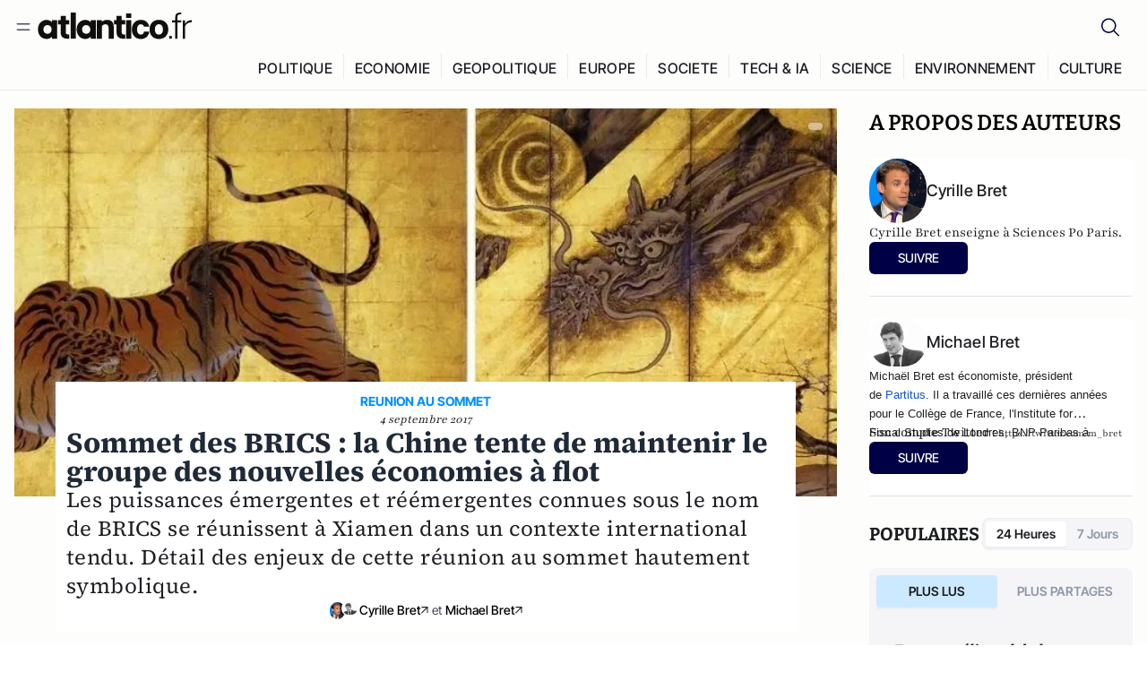

--- FILE ---
content_type: text/html;charset=utf-8
request_url: https://atlantico.fr/article/decryptage/sommet-des-brics--la-chine-tente-de-maintenir-le-groupe-des-nouvelles-economies-a-flot-cyrille-bret
body_size: 34756
content:
<!DOCTYPE html><html  lang="fr"><head><meta charset="utf-8"><meta name="viewport" content="width=device-width, initial-scale=1"><script type="importmap">{"imports":{"#entry":"/v3_nuxt/CiM-4WAN.js"}}</script><title>Sommet des BRICS : la Chine tente de maintenir le groupe des nouvelles économies à flot  | Atlantico.fr</title><link rel="preconnect" href="https://securepubads.g.doubleclick.net"><script src="https://securepubads.g.doubleclick.net/tag/js/gpt.js" async type="141f22ba3bebb3df96d46215-text/javascript"></script><script src="https://bisko.gjirafa.net/web/atlantico-sdk.js" async type="141f22ba3bebb3df96d46215-text/javascript"></script><style>.slide-enter-active[data-v-7fdfb17c],.slide-leave-active[data-v-7fdfb17c]{transition:transform .3s ease}.slide-enter-from[data-v-7fdfb17c],.slide-leave-to[data-v-7fdfb17c]{transform:translate(100%)}.slide-enter-to[data-v-7fdfb17c],.slide-leave-from[data-v-7fdfb17c]{transform:translate(0)}.body[data-v-7fdfb17c]::-webkit-scrollbar{display:none}</style><style>.cursor-grab{cursor:grab;cursor:-webkit-grab}.cursor-grabbing{cursor:grabbing;cursor:-webkit-grabbing}</style><link rel="stylesheet" href="/v3_nuxt/entry.CUcwEuyd.css" crossorigin><link rel="preload" as="image" href="https://atlantico.codexcdn.net/assets/asCSUzEFGTDbt2AdM.jpg?width=1070&height=650&quality=75" fetchpriority="high"><link rel="modulepreload" as="script" crossorigin href="/v3_nuxt/CiM-4WAN.js"><link rel="modulepreload" as="script" crossorigin href="/v3_nuxt/D6V-7TVg.js"><link rel="modulepreload" as="script" crossorigin href="/v3_nuxt/CX-DQGMt.js"><link rel="modulepreload" as="script" crossorigin href="/v3_nuxt/DWy7edii.js"><link rel="modulepreload" as="script" crossorigin href="/v3_nuxt/uSFyEJpF.js"><link rel="modulepreload" as="script" crossorigin href="/v3_nuxt/pfogf-S6.js"><link rel="modulepreload" as="script" crossorigin href="/v3_nuxt/D-rtaRon.js"><link rel="modulepreload" as="script" crossorigin href="/v3_nuxt/CN9sZZFA.js"><link rel="modulepreload" as="script" crossorigin href="/v3_nuxt/Av__j5bX.js"><link rel="modulepreload" as="script" crossorigin href="/v3_nuxt/Bw9yKQzT.js"><link rel="modulepreload" as="script" crossorigin href="/v3_nuxt/Bgyaxa9B.js"><link rel="modulepreload" as="script" crossorigin href="/v3_nuxt/DtYH6TNp.js"><link rel="modulepreload" as="script" crossorigin href="/v3_nuxt/BLMDDnHx.js"><link rel="modulepreload" as="script" crossorigin href="/v3_nuxt/L3iAslb-.js"><link rel="modulepreload" as="script" crossorigin href="/v3_nuxt/C5lP0Sm2.js"><link rel="modulepreload" as="script" crossorigin href="/v3_nuxt/C96V2tip.js"><link rel="modulepreload" as="script" crossorigin href="/v3_nuxt/D3jxyJBK.js"><link rel="modulepreload" as="script" crossorigin href="/v3_nuxt/DQUy8N6L.js"><link rel="modulepreload" as="script" crossorigin href="/v3_nuxt/7sJ2nx5a.js"><link rel="modulepreload" as="script" crossorigin href="/v3_nuxt/B7d8D2oU.js"><link rel="modulepreload" as="script" crossorigin href="/v3_nuxt/BJsl_TCp.js"><link rel="modulepreload" as="script" crossorigin href="/v3_nuxt/D9po_9XG.js"><link rel="modulepreload" as="script" crossorigin href="/v3_nuxt/CBqDzlCG.js"><link rel="modulepreload" as="script" crossorigin href="/v3_nuxt/DyYSNLvw.js"><link rel="modulepreload" as="script" crossorigin href="/v3_nuxt/toJM70vm.js"><link rel="modulepreload" as="script" crossorigin href="/v3_nuxt/xQP_G4VK.js"><link rel="modulepreload" as="script" crossorigin href="/v3_nuxt/CQW0_ILY.js"><link rel="modulepreload" as="script" crossorigin href="/v3_nuxt/BHmDoG47.js"><link rel="modulepreload" as="script" crossorigin href="/v3_nuxt/BnUYvHlX.js"><link rel="modulepreload" as="script" crossorigin href="/v3_nuxt/BUFiyVcV.js"><link rel="modulepreload" as="script" crossorigin href="/v3_nuxt/BmhaDj_j.js"><link rel="modulepreload" as="script" crossorigin href="/v3_nuxt/92rLC5w1.js"><link rel="modulepreload" as="script" crossorigin href="/v3_nuxt/Bi-VBjnN.js"><link rel="modulepreload" as="script" crossorigin href="/v3_nuxt/D34Dagfq.js"><link rel="modulepreload" as="script" crossorigin href="/v3_nuxt/Bth7CC-O.js"><link rel="modulepreload" as="script" crossorigin href="/v3_nuxt/D_AWu3Kp.js"><link rel="modulepreload" as="script" crossorigin href="/v3_nuxt/DlAUqK2U.js"><link rel="modulepreload" as="script" crossorigin href="/v3_nuxt/Buw4rDfs.js"><link rel="modulepreload" as="script" crossorigin href="/v3_nuxt/BMwzUDzk.js"><link rel="preload" as="fetch" fetchpriority="low" crossorigin="anonymous" href="/v3_nuxt/builds/meta/52e0a5a0-68ba-4e48-860f-9f9e3f3625fd.json"><script src="https://cdn.tonos.tech/sdk/tonos-script-stg.js?aId=0e0e4cf9b7e54af3a437480933e69d6d&t=web" data-cfasync="false" defer></script><script src="https://www.instagram.com/embed.js" defer type="141f22ba3bebb3df96d46215-text/javascript"></script><link rel="dns-prefetch" href="https://securepubads.g.doubleclick.net"><link rel="prefetch" as="image" type="image/svg+xml" href="/v3_nuxt/error-illustration.DUkv96ME.svg"><link rel="prefetch" as="image" type="image/svg+xml" href="/v3_nuxt/subscribe-img.BwIj5q4I.svg"><link rel="prefetch" as="style" crossorigin href="/v3_nuxt/index.7-qUVTK2.css"><link rel="prefetch" as="script" crossorigin href="/v3_nuxt/PRg2HIpY.js"><link rel="prefetch" as="script" crossorigin href="/v3_nuxt/CKyTZGUy.js"><link rel="prefetch" as="script" crossorigin href="/v3_nuxt/DmtWjLhF.js"><link rel="prefetch" as="script" crossorigin href="/v3_nuxt/Kvs9Xklx.js"><link rel="prefetch" as="script" crossorigin href="/v3_nuxt/BfekSUo5.js"><link rel="prefetch" as="script" crossorigin href="/v3_nuxt/C50DJxyC.js"><link rel="prefetch" as="script" crossorigin href="/v3_nuxt/c_5hrBP5.js"><link rel="prefetch" as="script" crossorigin href="/v3_nuxt/BQ_To3H4.js"><link rel="prefetch" as="script" crossorigin href="/v3_nuxt/ByX9333B.js"><link rel="prefetch" as="script" crossorigin href="/v3_nuxt/BoaKd4ji.js"><link rel="prefetch" as="script" crossorigin href="/v3_nuxt/DvVz2EWK.js"><link rel="prefetch" as="script" crossorigin href="/v3_nuxt/BEcfq5rH.js"><link rel="prefetch" as="script" crossorigin href="/v3_nuxt/BSkaNyY1.js"><meta name="robots" content="max-image-preview:large"><link rel="icon" type="image/x-icon" href="/favicon.ico"><link rel="icon" type="image/svg" href="/atlantico-short-logo.svg"><script type="application/ld+json" data-hid="schemaOrganization">
    {
      "@context": "https://schema.org",
      "@type": "NewsMediaOrganization",
      "name": "Atlantico.fr",
      "url": "https://atlantico.fr",
      "slogan": "Êtes-vous prêt à changer d'avis ?",
      "logo": "https://atlantico.codexcdn.net/assets/aseAg7UxDo15736OI.png",
      "sameAs": [
        "https://www.facebook.com/atlantico.franc",
        "https://twitter.com/atlantico_fr",
        "https://www.linkedin.com/company/atlantico/"
      ]
    }
    </script><script type="141f22ba3bebb3df96d46215-text/javascript">
              (function(w,d,s,l,i){w[l]=w[l]||[];w[l].push({'gtm.start':
              new Date().getTime(),event:'gtm.js'});var f=d.getElementsByTagName(s)[0],
              j=d.createElement(s),dl=l!='dataLayer'?'&l='+l:'';j.async=true;j.src=
              'https://www.googletagmanager.com/gtm.js?id='+i+dl;f.parentNode.insertBefore(j,f);
              })(window,document,'script','dataLayer','GTM-K3S7WXR');
              </script><meta name="description" content="Les puissances émergentes et réémergentes connues sous le nom de BRICS se réunissent à Xiamen dans un contexte international tendu. Détail des enjeux de cette réunion au sommet hautement symbolique."><meta name="keywords" content="BRICS,Chine,Inde,Russie,Brésil,Afrique du Sud,Réunion,FMI"><meta name="publisher" content="Atlantico"><meta property="og:title" content="Sommet des BRICS : la Chine tente de maintenir le groupe des nouvelles économies à flot "><meta property="og:description" content="Les puissances émergentes et réémergentes connues sous le nom de BRICS se réunissent à Xiamen dans un contexte international tendu. Détail des enjeux de cette réunion au sommet hautement symbolique."><meta property="og:url" content="https://atlantico.fr/article/decryptage/sommet-des-brics--la-chine-tente-de-maintenir-le-groupe-des-nouvelles-economies-a-flot-cyrille-bret"><meta property="og:image" content="https://atlantico.codexcdn.net/assets/asCSUzEFGTDbt2AdM.jpg?width=700&height=500&quality=75"><meta name="og:site_name" content="Atlantico"><meta property="og:type" content="article"><meta property="fb:app_id" content="1093005977806886"><meta name="msapplication-TileColor" content="#2b5797"><meta name="theme-color" content="#00014b"><meta name="apple-itunes-app" content="app-id=1564440160, app-argument=atlanticofr://?xto=AL-1-[iOS_Banner]"><meta name="al:ios:app_store_id" content="1564440160"><meta name="al:ios:app_name" content="Atlantico"><meta name="al:ios:url" content="atlanticofr://?xto=AL-1-[Autres]"><meta name="al:android:app_name" content="Atlantico"><meta name="al:android:package" content="com.talmont.atlantico"><meta name="al:android:url" content="atlanticofr://?xto=AL-1-[Autres]"><meta name="al:web:url" content="https://atlantico.fr"><meta name="apple-mobile-web-app-title" content="Atlantico"><meta name="twitter:app:id:googleplay" content="com.talmont.atlantico"><meta name="twitter:app:name:googleplay" content="Atlantico"><meta name="twitter:app:url:googleplay" content="https://atlantico.fr"><meta name="twitter:app:id:iphone" content="1564440160"><meta name="twitter:app:name:iphone" content="Atlantico .fr"><meta property="twitter:title" content="Sommet des BRICS : la Chine tente de maintenir le groupe des nouvelles économies à flot "><meta property="twitter:url" content="https://atlantico.fr/article/decryptage/sommet-des-brics--la-chine-tente-de-maintenir-le-groupe-des-nouvelles-economies-a-flot-cyrille-bret"><meta property="twitter:image" content="https://atlantico.codexcdn.net/assets/asCSUzEFGTDbt2AdM.jpg?width=700&height=500&quality=75"><meta property="twitter:description" content="Les puissances émergentes et réémergentes connues sous le nom de BRICS se réunissent à Xiamen dans un contexte international tendu. Détail des enjeux de cette réunion au sommet hautement symbolique."><link rel="canonical" href="https://atlantico.fr/article/decryptage/sommet-des-brics--la-chine-tente-de-maintenir-le-groupe-des-nouvelles-economies-a-flot-cyrille-bret"><link rel="mask-icon" href="/safari-pinned-tab.svg" color="#00014b"><link rel="apple-touch-icon" href="/apple-touch-icon.svg" sizes="180x180"><link rel="alternate" type="application/rss+xml" href="https://rss.atlantico.fr" title="Atlantico RSS"><script type="141f22ba3bebb3df96d46215-text/javascript">
        window._taboola = window._taboola || [];
        _taboola.push({unified_id:'', user_type:'other', paywall:false});
        _taboola.push({premium: false});
        _taboola.push({article:'auto'});
        !function (e, f, u, i) {
          if (!document.getElementById(i)){
            e.async = 1;
            e.src = u;
            e.id = i;
            f.parentNode.insertBefore(e, f);
          }
        }(document.createElement('script'),
        document.getElementsByTagName('script')[0],
        '//cdn.taboola.com/libtrc/atlantico-/loader.js',
        'tb_loader_script');
        if(window.performance && typeof window.performance.mark == 'function')
          {window.performance.mark('tbl_ic');}
      </script><meta property="og:image:url" content="https://atlantico.codexcdn.net/assets/asCSUzEFGTDbt2AdM.jpg?width=700&height=500&quality=75"><meta property="og:article:published_time" content="2017-09-04T05:32:18.000Z"><meta property="og:article:section" content="Economie"><meta property="twitter:card" content="summary_large_image"><meta property="twitter:site" content="@atlantico_fr"><script type="application/ld+json" data-hid="schemaArticle">
      {
        "@context": "https://schema.org",
        "@type": "NewsArticle",
        "headline": "Sommet des BRICS : la Chine tente de maintenir le groupe des nouvelles économies à flot ",
        "url": "https://atlantico.fr/article/decryptage/sommet-des-brics--la-chine-tente-de-maintenir-le-groupe-des-nouvelles-economies-a-flot-cyrille-bret",
        "description": "Les puissances émergentes et réémergentes connues sous le nom de BRICS se réunissent à Xiamen dans un contexte international tendu. Détail des enjeux de cette réunion au sommet hautement symbolique.",
        "articleBody": "Les puissances émergentes et réémergentes connues sous le nom de BRICS se réunissent à Xiamen dans un contexte international tendu. Détail des enjeux de cette réunion au sommet hautement symbolique.",
        "image": "https://atlantico.codexcdn.net/assets/asCSUzEFGTDbt2AdM.jpg?width=700&height=500&quality=75",
        "datePublished": "2017-09-04T05:32:18.000Z",
        "dateCreated": "",
        "dateModified": "",
        "publisher": {
          "@type": "Organization",
          "name": "Atlantico",
          "logo": {
            "@type": "ImageObject",
            "url": "https://atlantico.codexcdn.net/assets/aseAg7UxDo15736OI.png"
          }
        },
        "articleSection": "Economie",
        "keywords": ["Atlantico","BRICS","Chine","Inde","Russie","Brésil","Afrique du Sud","Réunion","FMI"],
        "author": [{
              "@type": "Person",
              "name": "Cyrille Bret",
              "url": "https://atlantico.fr/author/cyrille-bret-1730701"
            },{
              "@type": "Person",
              "name": "Michael Bret",
              "url": "https://atlantico.fr/author/michael-bret-1940094"
            }],
        "mainEntityOfPage": "https://atlantico.fr/article/decryptage/sommet-des-brics--la-chine-tente-de-maintenir-le-groupe-des-nouvelles-economies-a-flot-cyrille-bret"
      }
    </script><script type="application/ld+json">{"@context":"https://schema.org","@type":"BreadcrumbList","itemListElement":[{"@type":"ListItem","position":1,"name":"A la une","item":"https://atlantico.fr"},{"@type":"ListItem","position":2,"name":"Décryptages","item":"https://atlantico.fr/explore/decryptages"},{"@type":"ListItem","position":3,"name":"Economie","item":"https://atlantico.fr/explore/decryptages/economie"},{"@type":"ListItem","position":4,"name":"Sommet des BRICS : la Chine tente de maintenir le groupe des nouvelles économies à flot  | Atlantico.fr","item":"https://atlantico.fr/article/decryptage/sommet-des-brics--la-chine-tente-de-maintenir-le-groupe-des-nouvelles-economies-a-flot-cyrille-bret"}]}</script><script type="141f22ba3bebb3df96d46215-module" src="/v3_nuxt/CiM-4WAN.js" crossorigin></script></head><body  class=""><noscript><iframe src="https://www.googletagmanager.com/ns.html?id=GTM-K3S7WXR"
          height="0" width="0" style="display:none;visibility:hidden"></iframe></noscript><!--teleport start anchor--><!----><!--teleport anchor--><div id="__nuxt"><div><div class="relative bg-[#FDFDFC]"><header class="sticky top-0 z-[9999] border-b border-[#EBEBF0] bg-[#fdfdfc] px-4 py-3 max-container:px-0 print:hidden [@media(min-width:1360px)]:pb-0 [@media(min-width:1361px)]:min-h-[105px]"><nav class="mx-auto flex min-h-9 max-w-[1360px] items-center justify-between"><div class="flex items-center gap-1.5 md:gap-5 [@media(min-width:375px)]:gap-3"><button class="hidden md:flex"><img src="data:image/svg+xml,%3csvg%20width=&#39;20&#39;%20height=&#39;20&#39;%20viewBox=&#39;0%200%2020%2020&#39;%20fill=&#39;none&#39;%20xmlns=&#39;http://www.w3.org/2000/svg&#39;%3e%3cpath%20d=&#39;M3.33334%206.6665H16.6667M3.33334%2013.3332H16.6667&#39;%20stroke=&#39;%23494F5A&#39;%20stroke-width=&#39;1.5&#39;%20stroke-linecap=&#39;round&#39;%20stroke-linejoin=&#39;round&#39;/%3e%3c/svg%3e" alt="Menu icon" width="20" height="20" class="h-5 w-5 cursor-pointer"></button><a href="/" class=""><img src="/logo.svg" width="185" height="32" class="h-[32px] w-[185px]" alt="Atlantico logo"></a></div><div class="flex items-center justify-center gap-2 md:gap-3"><button class="mr-3 hidden md:flex"><img src="data:image/svg+xml,%3csvg%20width=&#39;24&#39;%20height=&#39;24&#39;%20viewBox=&#39;0%200%2024%2024&#39;%20fill=&#39;none&#39;%20xmlns=&#39;http://www.w3.org/2000/svg&#39;%3e%3cpath%20d=&#39;M21.2765%2021.6164L15.6125%2015.9523C16.9735%2014.3183%2017.6522%2012.2225%2017.5074%2010.1009C17.3625%207.97924%2016.4053%205.99512%2014.8348%204.56126C13.2644%203.12741%2011.2016%202.35421%209.07555%202.40253C6.94953%202.45084%204.92397%203.31694%203.42026%204.82065C1.91655%206.32436%201.05045%208.34992%201.00213%2010.4759C0.953823%2012.602%201.72702%2014.6648%203.16087%2016.2352C4.59473%2017.8057%206.57885%2018.7629%208.70048%2018.9078C10.8221%2019.0526%2012.9179%2018.3739%2014.5519%2017.0129L20.216%2022.6769L21.2765%2021.6164ZM2.52654%2010.6769C2.52654%209.34191%202.92243%208.03687%203.66412%206.92684C4.40582%205.8168%205.46003%204.95164%206.69343%204.44075C7.92683%203.92986%209.28403%203.79618%2010.5934%204.05663C11.9028%204.31709%2013.1055%204.95996%2014.0495%205.90396C14.9935%206.84797%2015.6364%208.0507%2015.8968%209.36008C16.1573%2010.6694%2016.0236%2012.0266%2015.5127%2013.26C15.0018%2014.4935%2014.1367%2015.5477%2013.0266%2016.2894C11.9166%2017.0311%2010.6116%2017.4269%209.27654%2017.4269C7.48694%2017.425%205.77121%2016.7132%204.50577%2015.4477C3.24033%2014.1823%202.52853%2012.4665%202.52654%2010.6769Z&#39;%20fill=&#39;%23000044&#39;/%3e%3c/svg%3e" alt="Search icon" width="24" height="24"></button><span></span><button class="flex md:hidden"><img src="data:image/svg+xml,%3csvg%20width=&#39;20&#39;%20height=&#39;20&#39;%20viewBox=&#39;0%200%2020%2020&#39;%20fill=&#39;none&#39;%20xmlns=&#39;http://www.w3.org/2000/svg&#39;%3e%3cpath%20d=&#39;M3.33334%206.6665H16.6667M3.33334%2013.3332H16.6667&#39;%20stroke=&#39;%23494F5A&#39;%20stroke-width=&#39;1.5&#39;%20stroke-linecap=&#39;round&#39;%20stroke-linejoin=&#39;round&#39;/%3e%3c/svg%3e" alt="Menu icon" width="20" height="20" class="h-5 w-5 cursor-pointer"></button></div></nav><div class="mx-auto mt-3 max-w-[1360px] items-end justify-end gap-1 [@media(max-width:1023px)]:hidden [@media(min-width:1024px)]:flex"><div class="flex pb-4 [@media(min-width:1024px)]:pb-0"><!--[--><div class="border-r border-[#EBEBF0] px-2 pt-1 last:border-none [@media(max-width:1360px)]:px-1"><a href="/explore/all/politique" class="px-3 pb-4 pt-1 text-sm font-medium uppercase leading-[125%] tracking-[0.02em] text-gray10 hover:border-b-4 hover:border-link-blue hover:bg-[#EBEBF0] xl:text-base [@media(max-width:1360px)]:px-2">POLITIQUE</a></div><div class="border-r border-[#EBEBF0] px-2 pt-1 last:border-none [@media(max-width:1360px)]:px-1"><a href="/explore/all/economie" class="px-3 pb-4 pt-1 text-sm font-medium uppercase leading-[125%] tracking-[0.02em] text-gray10 hover:border-b-4 hover:border-link-blue hover:bg-[#EBEBF0] xl:text-base [@media(max-width:1360px)]:px-2">ECONOMIE</a></div><div class="border-r border-[#EBEBF0] px-2 pt-1 last:border-none [@media(max-width:1360px)]:px-1"><a href="/explore/all/geopolitique" class="px-3 pb-4 pt-1 text-sm font-medium uppercase leading-[125%] tracking-[0.02em] text-gray10 hover:border-b-4 hover:border-link-blue hover:bg-[#EBEBF0] xl:text-base [@media(max-width:1360px)]:px-2">GEOPOLITIQUE</a></div><div class="border-r border-[#EBEBF0] px-2 pt-1 last:border-none [@media(max-width:1360px)]:px-1"><a href="/explore/all/europe" class="px-3 pb-4 pt-1 text-sm font-medium uppercase leading-[125%] tracking-[0.02em] text-gray10 hover:border-b-4 hover:border-link-blue hover:bg-[#EBEBF0] xl:text-base [@media(max-width:1360px)]:px-2">EUROPE</a></div><div class="border-r border-[#EBEBF0] px-2 pt-1 last:border-none [@media(max-width:1360px)]:px-1"><a href="/explore/all/societe" class="px-3 pb-4 pt-1 text-sm font-medium uppercase leading-[125%] tracking-[0.02em] text-gray10 hover:border-b-4 hover:border-link-blue hover:bg-[#EBEBF0] xl:text-base [@media(max-width:1360px)]:px-2">SOCIETE</a></div><div class="border-r border-[#EBEBF0] px-2 pt-1 last:border-none [@media(max-width:1360px)]:px-1"><a href="/explore/all/tech-ia" class="px-3 pb-4 pt-1 text-sm font-medium uppercase leading-[125%] tracking-[0.02em] text-gray10 hover:border-b-4 hover:border-link-blue hover:bg-[#EBEBF0] xl:text-base [@media(max-width:1360px)]:px-2">TECH &amp; IA</a></div><div class="border-r border-[#EBEBF0] px-2 pt-1 last:border-none [@media(max-width:1360px)]:px-1"><a href="/explore/all/science" class="px-3 pb-4 pt-1 text-sm font-medium uppercase leading-[125%] tracking-[0.02em] text-gray10 hover:border-b-4 hover:border-link-blue hover:bg-[#EBEBF0] xl:text-base [@media(max-width:1360px)]:px-2">SCIENCE</a></div><div class="border-r border-[#EBEBF0] px-2 pt-1 last:border-none [@media(max-width:1360px)]:px-1"><a href="/explore/all/environnement" class="px-3 pb-4 pt-1 text-sm font-medium uppercase leading-[125%] tracking-[0.02em] text-gray10 hover:border-b-4 hover:border-link-blue hover:bg-[#EBEBF0] xl:text-base [@media(max-width:1360px)]:px-2">ENVIRONNEMENT</a></div><div class="border-r border-[#EBEBF0] px-2 pt-1 last:border-none [@media(max-width:1360px)]:px-1"><a href="/explore/all/culture" class="px-3 pb-4 pt-1 text-sm font-medium uppercase leading-[125%] tracking-[0.02em] text-gray10 hover:border-b-4 hover:border-link-blue hover:bg-[#EBEBF0] xl:text-base [@media(max-width:1360px)]:px-2">CULTURE</a></div><!--]--></div></div><!----><!----></header><!--teleport start--><!--teleport end--><!----><!----><!----><!----><!--[--><!----><aside class="translate-x-full md:-translate-x-full fixed right-0 top-0 z-[99999] h-full w-full transform overflow-y-auto bg-[#F9FAFB] transition-transform duration-300 ease-in-out sm:max-w-[400px] md:left-0"><div class="sticky top-0 z-10 flex min-h-[57px] items-end justify-between border-b border-[#EBEBF0] bg-[#FDFDFC] px-5 py-1.5 pr-2 [@media(min-width:1361px)]:min-h-[105px] [@media(min-width:1361px)]:py-3"><span class="font-bitter text-2xl font-bold uppercase text-gray10"> Menu </span><div class="block w-fit"><img src="data:image/svg+xml,%3csvg%20width=&#39;13&#39;%20height=&#39;12&#39;%20viewBox=&#39;0%200%2013%2012&#39;%20fill=&#39;none&#39;%20xmlns=&#39;http://www.w3.org/2000/svg&#39;%3e%3cpath%20fill-rule=&#39;evenodd&#39;%20clip-rule=&#39;evenodd&#39;%20d=&#39;M2.89254%209.35355C3.0878%209.54882%203.40439%209.54882%203.59965%209.35355L6.24609%206.70711L8.89254%209.35355C9.0878%209.54882%209.40439%209.54882%209.59965%209.35355C9.79491%209.15829%209.79491%208.84171%209.59965%208.64645L6.9532%206L9.59965%203.35355C9.79491%203.15829%209.79491%202.84171%209.59965%202.64645C9.40439%202.45118%209.0878%202.45118%208.89254%202.64645L6.24609%205.29289L3.59965%202.64645C3.40439%202.45118%203.0878%202.45118%202.89254%202.64645C2.69728%202.84171%202.69728%203.15829%202.89254%203.35355L5.53899%206L2.89254%208.64645C2.69728%208.84171%202.69728%209.15829%202.89254%209.35355Z&#39;%20fill=&#39;%231C1E22&#39;/%3e%3c/svg%3e" alt="Close icon" class="cursor-pointer px-3 py-2" width="46" height="46"></div></div><div class="flex flex-col px-4"><div class="relative mt-6 flex"><img src="data:image/svg+xml,%3csvg%20width=&#39;24&#39;%20height=&#39;24&#39;%20viewBox=&#39;0%200%2024%2024&#39;%20fill=&#39;none&#39;%20xmlns=&#39;http://www.w3.org/2000/svg&#39;%3e%3cpath%20d=&#39;M21.2765%2021.6164L15.6125%2015.9523C16.9735%2014.3183%2017.6522%2012.2225%2017.5074%2010.1009C17.3625%207.97924%2016.4053%205.99512%2014.8348%204.56126C13.2644%203.12741%2011.2016%202.35421%209.07555%202.40253C6.94953%202.45084%204.92397%203.31694%203.42026%204.82065C1.91655%206.32436%201.05045%208.34992%201.00213%2010.4759C0.953823%2012.602%201.72702%2014.6648%203.16087%2016.2352C4.59473%2017.8057%206.57885%2018.7629%208.70048%2018.9078C10.8221%2019.0526%2012.9179%2018.3739%2014.5519%2017.0129L20.216%2022.6769L21.2765%2021.6164ZM2.52654%2010.6769C2.52654%209.34191%202.92243%208.03687%203.66412%206.92684C4.40582%205.8168%205.46003%204.95164%206.69343%204.44075C7.92683%203.92986%209.28403%203.79618%2010.5934%204.05663C11.9028%204.31709%2013.1055%204.95996%2014.0495%205.90396C14.9935%206.84797%2015.6364%208.0507%2015.8968%209.36008C16.1573%2010.6694%2016.0236%2012.0266%2015.5127%2013.26C15.0018%2014.4935%2014.1367%2015.5477%2013.0266%2016.2894C11.9166%2017.0311%2010.6116%2017.4269%209.27654%2017.4269C7.48694%2017.425%205.77121%2016.7132%204.50577%2015.4477C3.24033%2014.1823%202.52853%2012.4665%202.52654%2010.6769Z&#39;%20fill=&#39;%23000044&#39;/%3e%3c/svg%3e" alt="Search icon" width="16" height="16" class="absolute left-4 top-3.5"><input value="" type="text" placeholder="Recherche..." class="w-full rounded border border-[#8E98A83D] bg-white py-[11px] pl-10 text-sm text-gray7 outline-none"></div></div><nav class="flex flex-col p-5"><!----><button style="" class="mt-2 flex h-[40px] justify-center rounded bg-[#E6E6EC] px-3 py-2.5 text-sm font-medium uppercase text-black md:hidden"> Je me connecte </button><!----><span class="mb-2 text-base font-medium uppercase text-gray10"> Categories </span><!--[--><a href="/explore/decryptages" class="border border-[#F6F6F6] bg-white p-3 text-base font-medium text-gray9 hover:bg-gray1 rounded-t-lg">Décryptages</a><a href="/explore/dossiers" class="border border-[#F6F6F6] bg-white p-3 text-base font-medium text-gray9 hover:bg-gray1">Dossiers</a><a href="/explore/rdvs" class="border border-[#F6F6F6] bg-white p-3 text-base font-medium text-gray9 hover:bg-gray1">Rendez-Vous</a><a href="/explore/videos" class="border border-[#F6F6F6] bg-white p-3 text-base font-medium text-gray9 hover:bg-gray1">Vidéos</a><a href="/explore/podcasts" class="border border-[#F6F6F6] bg-white p-3 text-base font-medium text-gray9 hover:bg-gray1">Podcasts</a><!--]--><button class="&#39;border rounded-b-lg&#39;, border-[#F6F6F6] bg-white p-3 text-left text-base font-medium text-gray9 hover:bg-gray1"> Plus Lus </button><div class="mt-9"><span class="text-gray8 mb-2 block text-xs uppercase"> Recevez notre newsletter </span><form class="relative"><input value="" placeholder="Entrez votre email pour recevoir la newsletter" class="w-full rounded border border-gray2 bg-white py-3 pl-4 pr-10 text-sm text-gray7 outline-none pr-12"><button type="submit" class="mt-2 min-h-[42.41px] w-full rounded-[4px] border border-brand9 bg-yellow-btn p-2.5 text-base font-medium uppercase text-brand9"><p>S&#39;inscrire</p></button></form><!----></div><p class="mb-6 mt-2 text-sm text-[#32363E]"> En cliquant sur s&#39;inscrire, vous confirmez que vous acceptez nos <a href="/conditions-generales" class="font-medium text-brand9 underline"> Termes et Conditions </a></p><div class="flex flex-col border-b border-[#E5E5E7] pb-3"><span class="mb-2 text-base font-medium uppercase text-gray10"> Themes </span><!--[--><a href="/explore/all/politique" class="border border-[#F6F6F6] bg-white p-3 text-base font-medium text-gray9 hover:bg-gray1 rounded-t-lg">Politique</a><a href="/explore/all/economie" class="border border-[#F6F6F6] bg-white p-3 text-base font-medium text-gray9 hover:bg-gray1">Economie</a><a href="/explore/all/geopolitique" class="border border-[#F6F6F6] bg-white p-3 text-base font-medium text-gray9 hover:bg-gray1">Géopolitique</a><a href="/explore/all/europe" class="border border-[#F6F6F6] bg-white p-3 text-base font-medium text-gray9 hover:bg-gray1">Europe</a><a href="/explore/all/societe" class="border border-[#F6F6F6] bg-white p-3 text-base font-medium text-gray9 hover:bg-gray1">Société</a><a href="/explore/all/tech-ia" class="border border-[#F6F6F6] bg-white p-3 text-base font-medium text-gray9 hover:bg-gray1">Tech &amp; IA</a><a href="/explore/all/science" class="border border-[#F6F6F6] bg-white p-3 text-base font-medium text-gray9 hover:bg-gray1">Science</a><a href="/explore/all/environnement" class="border border-[#F6F6F6] bg-white p-3 text-base font-medium text-gray9 hover:bg-gray1">Environnement</a><a href="/explore/all/culture" class="border border-[#F6F6F6] bg-white p-3 text-base font-medium text-gray9 hover:bg-gray1 rounded-b-lg">Culture</a><!--]--></div><a href="/about" class="mt-3 flex items-center justify-between gap-1.5 rounded-lg bg-white p-3 text-base font-medium tracking-[0.32px] text-brand9"><div class="flex items-center gap-2"><img src="data:image/svg+xml,%3csvg%20width=&#39;18&#39;%20height=&#39;18&#39;%20viewBox=&#39;0%200%2018%2018&#39;%20fill=&#39;none&#39;%20xmlns=&#39;http://www.w3.org/2000/svg&#39;%3e%3cpath%20d=&#39;M8.94284%2011.9219C10.5556%2011.9219%2011.713%2010.7455%2011.713%209.00006C11.713%207.25449%2010.5556%206.09723%208.94284%206.09723C7.31119%206.09723%206.17275%207.25449%206.17275%209.00006C6.17275%2010.7455%207.31119%2011.9219%208.94284%2011.9219ZM2.54883%208.981C2.54883%205.20526%205.0534%202.625%208.2788%202.625C9.79661%202.625%2011.0489%203.19433%2011.9406%204.16185V2.8337H15.4507V15.1663H11.9406V13.8192C11.0489%2014.8059%209.79661%2015.375%208.2788%2015.375C5.0534%2015.375%202.54883%2012.7758%202.54883%208.981Z&#39;%20fill=&#39;%23100F0D&#39;/%3e%3c/svg%3e" alt="Atlantico logo with letter" width="18" height="18"> Atlantico, c&#39;est qui, c&#39;est quoi ? </div><img src="data:image/svg+xml,%3csvg%20width=&#39;7&#39;%20height=&#39;12&#39;%20viewBox=&#39;0%200%207%2012&#39;%20fill=&#39;none&#39;%20xmlns=&#39;http://www.w3.org/2000/svg&#39;%3e%3cpath%20d=&#39;M5.37468%206.00015C5.37468%206.00951%205.36922%205.92882%205.24935%205.72997C5.13977%205.54819%204.97124%205.32725%204.74968%205.07648C4.30792%204.57658%203.70724%204.01381%203.09033%203.47818C2.4764%202.94513%201.86029%202.45072%201.39681%202.08902C1.16539%201.90841%200.972209%201.7609%200.83773%201.65933C0.770628%201.60865%200.717867%201.56947%200.682294%201.54296C0.664635%201.52979%200.651394%201.51949%200.642418%201.51285C0.637925%201.50952%200.634011%201.50713%200.631838%201.50552C0.630825%201.50477%200.629867%201.50424%200.629397%201.50389V1.50308C0.351496%201.29841%200.292139%200.907798%200.496747%200.62987C0.701417%200.351971%201.09203%200.292618%201.36996%200.49722H1.37077L1.37158%200.498034C1.3723%200.49856%201.37358%200.499542%201.37484%200.500475C1.37746%200.502411%201.38145%200.505074%201.38623%200.508613C1.39614%200.515949%201.41071%200.526453%201.42936%200.540352C1.46699%200.568392%201.52182%200.609932%201.59131%200.662422C1.73026%200.767374%201.92861%200.918353%202.16586%201.1035C2.63981%201.47338%203.27405%201.98215%203.90983%202.53417C4.54256%203.08354%205.19162%203.68799%205.68718%204.24885C5.93436%204.5286%206.15646%204.81282%206.32032%205.08462C6.47376%205.33922%206.62468%205.66153%206.62468%206.00015C6.62468%206.33877%206.47376%206.66107%206.32032%206.91568C6.15646%207.18748%205.93436%207.4717%205.68718%207.75145C5.19162%208.31231%204.54256%208.91677%203.90983%209.46613C3.27392%2010.0183%202.63903%2010.5269%202.16504%2010.8968C1.9279%2011.0819%201.73022%2011.233%201.59131%2011.3379C1.52182%2011.3904%201.46699%2011.4319%201.42936%2011.4599C1.41072%2011.4738%201.39614%2011.4843%201.38623%2011.4917C1.38148%2011.4952%201.37746%2011.4979%201.37484%2011.4998C1.3736%2011.5007%201.3723%2011.5017%201.37158%2011.5023L1.37077%2011.5031H1.36996C1.09202%2011.7077%200.701421%2011.6483%200.496747%2011.3704C0.292119%2011.0925%200.351484%2010.7019%200.629397%2010.4972V10.4964C0.62987%2010.4961%200.630816%2010.4955%200.631838%2010.4948C0.633958%2010.4932%200.637276%2010.4907%200.641604%2010.4875C0.650583%2010.4808%200.664508%2010.4706%200.682294%2010.4573C0.717871%2010.4308%200.770618%2010.3917%200.83773%2010.341C0.97221%2010.2394%201.16539%2010.0919%201.39681%209.91128C1.86026%209.54961%202.47563%209.05512%203.08952%208.52212C3.70655%207.9864%204.30784%207.42381%204.74968%206.92382C4.97124%206.67305%205.13977%206.45211%205.24935%206.27033C5.3692%206.07149%205.37468%205.99081%205.37468%206.00015Z&#39;%20fill=&#39;%23494F5A&#39;/%3e%3c/svg%3e" alt="Arrow right icon" width="16" height="16" class="h-4 w-4"></a><div class="my-3 border-b"></div><ul class="flex flex-wrap gap-4"><!--[--><li><a href="/about" class="text-base font-medium tracking-[0.56px] text-gray9 hover:text-link-blue">À propos de nous</a></li><li><a href="/contact" class="text-base font-medium tracking-[0.56px] text-gray9 hover:text-link-blue">Nous contacter</a></li><li><a href="/cgv" class="text-base font-medium tracking-[0.56px] text-gray9 hover:text-link-blue">CGV</a></li><li><a href="/legal" class="text-base font-medium tracking-[0.56px] text-gray9 hover:text-link-blue">Mentions légales</a></li><li><button type="button" class="cursor-pointer text-base font-medium tracking-[0.56px] text-gray9 hover:text-link-blue">Gestion de la publicité</button></li><li><button type="button" class="cursor-pointer text-base font-medium tracking-[0.56px] text-gray9 hover:text-link-blue">Gestion des cookies</button></li><li><a href="/politique-de-confidentialite" class="text-base font-medium tracking-[0.56px] text-gray9 hover:text-link-blue">Politique de confidentialité</a></li><li><a href="/politique-daccessibilite" class="text-base font-medium tracking-[0.56px] text-gray9 hover:text-link-blue">Politique d’accessibilité</a></li><li><a href="/politique-relative-aux-cookies" class="text-base font-medium tracking-[0.56px] text-gray9 hover:text-link-blue">Politique relative aux cookies</a></li><li><a href="/conditions-generales" class="text-base font-medium tracking-[0.56px] text-gray9 hover:text-link-blue">Conditions générales d’utilisation</a></li><!--]--></ul></nav></aside><!--]--><main class="mx-auto w-full max-w-[1360px] px-4 pb-5 pt-0 lg:py-5 max-container:px-0"><!--[--><!--[--><!----><div class="lg:flex lg:w-full lg:justify-between lg:gap-10"><div class="lg:basis-[73.53%] lg:flex lg:min-w-0 lg:flex-col"><div id="tonos-content-id" value="premium-articles"></div><div><div class="relative mb-4 md:mb-6"><div class="-mx-4 flex flex-col md:mx-0 md:w-full"><div class="relative overflow-hidden"><script src="/cdn-cgi/scripts/7d0fa10a/cloudflare-static/rocket-loader.min.js" data-cf-settings="141f22ba3bebb3df96d46215-|49"></script><img onerror="this.setAttribute(&#39;data-error&#39;, 1)" width="64" height="48" alt="Blurred background" loading="lazy" data-nuxt-img srcset="https://atlantico.codexcdn.net/assets/asCSUzEFGTDbt2AdM.jpg?width=700&amp;height=500&amp;quality=75 1x, https://atlantico.codexcdn.net/assets/asCSUzEFGTDbt2AdM.jpg?width=700&amp;height=500&amp;quality=75 2x" fetchpriority="low" class="absolute inset-0 h-full w-full scale-110 object-cover blur-xl" src="https://atlantico.codexcdn.net/assets/asCSUzEFGTDbt2AdM.jpg?width=700&amp;height=500&amp;quality=75"><script src="/cdn-cgi/scripts/7d0fa10a/cloudflare-static/rocket-loader.min.js" data-cf-settings="141f22ba3bebb3df96d46215-|49"></script><img onerror="this.setAttribute(&#39;data-error&#39;, 1)" width="1070" height="650" alt="Article cover" loading="eager" data-nuxt-img sizes="(max-width: 640px) 100vw, (max-width: 768px) 50vw, 33vw" srcset="https://atlantico.codexcdn.net/assets/asCSUzEFGTDbt2AdM.jpg?width=1070&amp;height=650&amp;quality=75 1w, https://atlantico.codexcdn.net/assets/asCSUzEFGTDbt2AdM.jpg?width=1070&amp;height=650&amp;quality=75 2w, https://atlantico.codexcdn.net/assets/asCSUzEFGTDbt2AdM.jpg?width=1070&amp;height=650&amp;quality=75 253w, https://atlantico.codexcdn.net/assets/asCSUzEFGTDbt2AdM.jpg?width=1070&amp;height=650&amp;quality=75 320w, https://atlantico.codexcdn.net/assets/asCSUzEFGTDbt2AdM.jpg?width=1070&amp;height=650&amp;quality=75 506w, https://atlantico.codexcdn.net/assets/asCSUzEFGTDbt2AdM.jpg?width=1070&amp;height=650&amp;quality=75 640w" fetchpriority="high" class="relative aspect-[4/3] max-h-[262px] w-full md:max-h-[666px] object-contain" src="https://atlantico.codexcdn.net/assets/asCSUzEFGTDbt2AdM.jpg?width=1070&amp;height=650&amp;quality=75"><div class="absolute right-4 top-4 flex cursor-pointer items-center justify-center gap-2 rounded-full bg-[#FAFAFA80] px-2 py-1"><!----><!----></div></div></div><div class="-mt-24 md:-mt-32 relative z-10 mx-auto grid justify-items-start md:max-w-[90%]"><!----><div class="flex w-full items-center justify-center bg-white p-3"><div class="flex flex-col items-center gap-4 text-center"><p class="text-sm font-bold uppercase text-link-blue">REUNION AU SOMMET</p><p class="font-playfair text-sm italic text-gray10">4 septembre 2017</p><div class="flex w-full flex-col items-center gap-1 text-left"><h1 class="w-full text-left font-sourceSerif text-2xl font-bold text-gray-800 md:!text-[32px]">Sommet des BRICS : la Chine tente de maintenir le groupe des nouvelles économies à flot </h1><p class="font-sourceSerif text-lg font-normal leading-[1.35] tracking-[0.02em] text-gray10 md:!text-2xl">Les puissances émergentes et réémergentes connues sous le nom de BRICS se réunissent à Xiamen dans un contexte international tendu. Détail des enjeux de cette réunion au sommet hautement symbolique.</p></div><div class="flex items-center gap-x-2"><div class="flex -space-x-1.5"><!--[--><div><script src="/cdn-cgi/scripts/7d0fa10a/cloudflare-static/rocket-loader.min.js" data-cf-settings="141f22ba3bebb3df96d46215-|49"></script><img onerror="this.setAttribute(&#39;data-error&#39;, 1)" width="20" height="20" alt="Photo of Cyrille Bret" loading="lazy" data-nuxt-img srcset="https://atlantico.codexcdn.net/assets/as5GFCJPUhSuyRyuK.jpg?width=200&amp;height=200&amp;quality=75 1x, https://atlantico.codexcdn.net/assets/as5GFCJPUhSuyRyuK.jpg?width=200&amp;height=200&amp;quality=75 2x" class="aspect-square rounded-full border-[1.5px] border-white bg-gray-200 object-cover" src="https://atlantico.codexcdn.net/assets/as5GFCJPUhSuyRyuK.jpg?width=200&amp;height=200&amp;quality=75"></div><div><script src="/cdn-cgi/scripts/7d0fa10a/cloudflare-static/rocket-loader.min.js" data-cf-settings="141f22ba3bebb3df96d46215-|49"></script><img onerror="this.setAttribute(&#39;data-error&#39;, 1)" width="20" height="20" alt="Photo of Michael Bret" loading="lazy" data-nuxt-img srcset="https://atlantico.codexcdn.net/assets/asOVYK2GossSIcbDi.jpg?width=200&amp;height=200&amp;quality=75 1x, https://atlantico.codexcdn.net/assets/asOVYK2GossSIcbDi.jpg?width=200&amp;height=200&amp;quality=75 2x" class="aspect-square rounded-full border-[1.5px] border-white bg-gray-200 object-cover" src="https://atlantico.codexcdn.net/assets/asOVYK2GossSIcbDi.jpg?width=200&amp;height=200&amp;quality=75"></div><!--]--></div><div class="flex flex-wrap items-center font-medium text-sm"><!--[--><!--[--><a href="/author/cyrille-bret-1730701" class="group flex cursor-pointer items-center gap-2 md:hover:underline">Cyrille Bret <img src="data:image/svg+xml,%3csvg%20width=&#39;8&#39;%20height=&#39;8&#39;%20viewBox=&#39;0%200%208%208&#39;%20fill=&#39;none&#39;%20xmlns=&#39;http://www.w3.org/2000/svg&#39;%3e%3cpath%20d=&#39;M0.583333%200V1.16667H5.59417L0%206.76083L0.8225%207.58333L6.41667%201.98917V7H7.58333V0H0.583333Z&#39;%20fill=&#39;%231C1E22&#39;/%3e%3c/svg%3e" alt="Go to Cyrille Bret page" width="8" height="8" loading="lazy" class="transition-transform duration-200 ease-in-out group-hover:scale-125"></a><span class="mx-1 font-normal text-gray8"> et </span><!--]--><!--[--><a href="/author/michael-bret-1940094" class="group flex cursor-pointer items-center gap-2 md:hover:underline">Michael Bret <img src="data:image/svg+xml,%3csvg%20width=&#39;8&#39;%20height=&#39;8&#39;%20viewBox=&#39;0%200%208%208&#39;%20fill=&#39;none&#39;%20xmlns=&#39;http://www.w3.org/2000/svg&#39;%3e%3cpath%20d=&#39;M0.583333%200V1.16667H5.59417L0%206.76083L0.8225%207.58333L6.41667%201.98917V7H7.58333V0H0.583333Z&#39;%20fill=&#39;%231C1E22&#39;/%3e%3c/svg%3e" alt="Go to Michael Bret page" width="8" height="8" loading="lazy" class="transition-transform duration-200 ease-in-out group-hover:scale-125"></a><!----><!--]--><!--]--></div></div><!----></div></div></div></div></div><div><div class="mb-10 md:mb-6"><!--[--><div><div class="flex flex-col-reverse flex-wrap items-center justify-center gap-4 md:flex-row md:border-b md:border-t md:px-3 md:py-6 md:pb-4 lg:justify-between"><div class="w-full flex-wrap items-center justify-between gap-3 md:flex lg:w-auto lg:justify-start"><div class="flex items-center gap-1"><button disabled class="cursor-not-allowed opacity-50 flex items-center gap-2 text-sm font-medium text-gray10"><img src="data:image/svg+xml,%3csvg%20width=&#39;14&#39;%20height=&#39;13&#39;%20viewBox=&#39;0%200%2014%2013&#39;%20fill=&#39;none&#39;%20xmlns=&#39;http://www.w3.org/2000/svg&#39;%3e%3cpath%20fill-rule=&#39;evenodd&#39;%20clip-rule=&#39;evenodd&#39;%20d=&#39;M6.913%201.66797C4.61182%201.66797%202.74634%203.53345%202.74634%205.83464V6.56431C3.60895%206.78633%204.24634%207.56938%204.24634%208.5013V10.5013C4.24634%2011.6059%203.35091%2012.5013%202.24634%2012.5013C1.14177%2012.5013%200.246338%2011.6059%200.246338%2010.5013V8.5013C0.246338%207.56938%200.883724%206.78633%201.74634%206.56431V5.83464C1.74634%202.98116%204.05953%200.667969%206.913%200.667969C9.76648%200.667969%2012.0797%202.98116%2012.0797%205.83464V6.56431C12.9423%206.78633%2013.5797%207.56938%2013.5797%208.5013V10.5013C13.5797%2011.6059%2012.6842%2012.5013%2011.5797%2012.5013C10.4751%2012.5013%209.57967%2011.6059%209.57967%2010.5013V8.5013C9.57967%207.56938%2010.2171%206.78633%2011.0797%206.56431V5.83464C11.0797%203.53345%209.21419%201.66797%206.913%201.66797ZM12.5797%2010.5013V8.5013C12.5797%207.94902%2012.132%207.5013%2011.5797%207.5013C11.0274%207.5013%2010.5797%207.94902%2010.5797%208.5013V10.5013C10.5797%2011.0536%2011.0274%2011.5013%2011.5797%2011.5013C12.132%2011.5013%2012.5797%2011.0536%2012.5797%2010.5013ZM3.24634%208.5013V10.5013C3.24634%2011.0536%202.79862%2011.5013%202.24634%2011.5013C1.69405%2011.5013%201.24634%2011.0536%201.24634%2010.5013V8.5013C1.24634%207.94902%201.69405%207.5013%202.24634%207.5013C2.79862%207.5013%203.24634%207.94902%203.24634%208.5013Z&#39;%20fill=&#39;black&#39;/%3e%3c/svg%3e" alt="Play icon" width="20" height="20"><span>Écoutez cet article</span></button><span class="text-sm text-gray8">0:00min </span></div><button class="after:content-[&#39;Lecture_normale&#39;] relative hidden h-9 w-9 items-center justify-center rounded-full border border-solid border-gray-200 p-2 after:absolute after:left-1/2 after:top-full after:mt-1 after:-translate-x-1/2 after:whitespace-nowrap after:rounded-md after:bg-[#4B4B5F] after:px-2 after:py-1 after:text-sm after:text-white after:opacity-0 after:transition hover:after:opacity-100 md:flex"><img src="data:image/svg+xml,%3csvg%20width=&#39;20&#39;%20height=&#39;21&#39;%20viewBox=&#39;0%200%2020%2021&#39;%20fill=&#39;none&#39;%20xmlns=&#39;http://www.w3.org/2000/svg&#39;%3e%3cpath%20d=&#39;M17.9534%209.871C18.2067%2010.2262%2018.3334%2010.4039%2018.3334%2010.6668C18.3334%2010.9297%2018.2067%2011.1074%2017.9534%2011.4627C16.8149%2013.059%2013.9077%2016.5002%2010%2016.5002C6.09234%2016.5002%203.1851%2013.059%202.04672%2011.4627C1.79336%2011.1074%201.66669%2010.9297%201.66669%2010.6668C1.66669%2010.4039%201.79336%2010.2262%202.04672%209.871C3.1851%208.2747%206.09234%204.8335%2010%204.8335C13.9077%204.8335%2016.8149%208.2747%2017.9534%209.871Z&#39;%20stroke=&#39;%231C1E22&#39;%20stroke-width=&#39;1.5&#39;/%3e%3cpath%20d=&#39;M12.5%2010.667C12.5%209.28624%2011.3807%208.16699%2010%208.16699C8.61925%208.16699%207.5%209.28624%207.5%2010.667C7.5%2012.0477%208.61925%2013.167%2010%2013.167C11.3807%2013.167%2012.5%2012.0477%2012.5%2010.667Z&#39;%20stroke=&#39;%231C1E22&#39;%20stroke-width=&#39;1.5&#39;/%3e%3c/svg%3e" alt="Zen reading icon" width="20" height="20"></button><div style="" class="hidden max-h-9 items-center rounded-full border border-gray2 md:flex"><button class="rounded-l-full px-4 py-2 hover:bg-gray-100 disabled:opacity-50"><span class="text-sm font-semibold text-gray10">Aa</span></button><div class="border-l border-r border-gray2 px-5 py-1.5"><span class="text-base font-semibold tabular-nums text-gray10">100%</span></div><button class="rounded-r-full px-4 py-2 hover:bg-gray-100 disabled:opacity-50"><span class="text-lg font-semibold text-gray10">Aa</span></button></div></div><div class="flex w-full items-center gap-2 lg:w-auto"><button class="flex w-full items-center justify-center gap-1.5 rounded-full bg-blueLight px-4 py-1.5 text-xs uppercase text-brand9 md:text-sm lg:w-auto xl:px-12"><img src="data:image/svg+xml,%3csvg%20width=&#39;15&#39;%20height=&#39;15&#39;%20viewBox=&#39;0%200%2015%2015&#39;%20fill=&#39;none&#39;%20xmlns=&#39;http://www.w3.org/2000/svg&#39;%3e%3cpath%20d=&#39;M6.75846%209.2522V3.06453C6.48778%203.34046%206.17919%203.68304%205.90226%204.00334C5.70057%204.23662%205.52045%204.45132%205.39071%204.60775C5.32588%204.68591%205.27387%204.74964%205.23804%204.79346C5.22019%204.81528%205.20631%204.83216%205.19702%204.84359C5.19237%204.84931%205.18852%204.85382%205.1862%204.85669C5.1852%204.85792%205.18445%204.85888%205.18392%204.85954L5.18335%204.86068C5.03145%205.04858%204.75545%205.07752%204.56755%204.92562C4.37976%204.77369%204.35073%204.49824%204.50261%204.31038V4.30981L4.50374%204.30925C4.50442%204.30841%204.50531%204.30684%204.50659%204.30526C4.50916%204.3021%204.51317%204.29751%204.51799%204.29159C4.52779%204.27952%204.5423%204.2617%204.56071%204.23918C4.59767%204.19398%204.65121%204.12868%204.71737%204.04891C4.8498%203.88924%205.03381%203.66968%205.24032%203.43083C5.64691%202.96056%206.16277%202.38917%206.54256%202.06079C6.72886%201.89972%206.96222%201.80459%207.21419%201.81527C7.43862%201.82479%207.64312%201.91699%207.80949%202.06079H7.81006C8.18969%202.3892%208.70519%202.96066%209.11174%203.43083C9.31824%203.66965%209.50225%203.88926%209.63468%204.04891C9.70086%204.12868%209.75438%204.19398%209.79134%204.23918C9.80977%204.26171%209.82426%204.27952%209.83407%204.29159C9.8389%204.29753%209.8429%204.30209%209.84546%204.30526C9.84674%204.30684%209.84763%204.30841%209.84831%204.30925L9.84945%204.30981V4.31038C10.0013%204.49824%209.97231%204.77368%209.78451%204.92562C9.59665%205.07752%209.32121%205.04848%209.16927%204.86068L9.16813%204.85954C9.16759%204.85887%209.16684%204.85791%209.16585%204.85669C9.16355%204.85385%209.16019%204.84924%209.1556%204.84359C9.1463%204.83215%209.13193%204.81536%209.11401%204.79346C9.07818%204.74964%209.02617%204.6859%208.96135%204.60775C8.8316%204.45134%208.65147%204.23659%208.44979%204.00334C8.18639%203.69871%207.89418%203.37409%207.63346%203.10555V9.2522C7.63346%209.49373%207.43746%209.68955%207.19596%209.6897C6.95434%209.6897%206.75847%209.49382%206.75846%209.2522Z&#39;%20fill=&#39;%23000044&#39;/%3e%3cpath%20d=&#39;M2.07715%209.83464V9.2513C2.07715%208.85016%202.07657%208.52295%202.09823%208.25781C2.12031%207.98758%202.16781%207.74348%202.28394%207.51555C2.4657%207.15889%202.75561%206.869%203.11222%206.68726C3.34016%206.57111%203.58426%206.52363%203.85449%206.50155C4.11962%206.47988%204.44683%206.48047%204.84798%206.48047C5.08961%206.48047%205.28548%206.67635%205.28548%206.91797C5.28548%207.15959%205.08961%207.35547%204.84798%207.35547C4.43239%207.35547%204.14693%207.35562%203.9257%207.3737C3.70962%207.39136%203.59329%207.42375%203.50928%207.46655C3.31728%207.56443%203.16108%207.72064%203.06323%207.9126C3.02042%207.99662%202.98804%208.11293%202.97038%208.32902C2.9523%208.55026%202.95215%208.83572%202.95215%209.2513V9.83464C2.95215%2010.5345%202.95315%2011.0155%203.00171%2011.3767C3.04858%2011.7252%203.13251%2011.896%203.25122%2012.0147C3.36993%2012.1334%203.54075%2012.2174%203.88924%2012.2642C4.25044%2012.3128%204.73148%2012.3138%205.43132%2012.3138H8.93132C9.63114%2012.3138%2010.1122%2012.3128%2010.4734%2012.2642C10.8219%2012.2174%2010.9927%2012.1334%2011.1114%2012.0147C11.2301%2011.896%2011.3141%2011.7252%2011.3609%2011.3767C11.4095%2011.0155%2011.4105%2010.5345%2011.4105%209.83464V9.2513C11.4105%208.83572%2011.4103%208.55026%2011.3923%208.32902C11.3746%208.11294%2011.3422%207.99662%2011.2994%207.9126C11.2015%207.72061%2011.0453%207.56442%2010.8534%207.46655C10.7693%207.42374%2010.653%207.39136%2010.4369%207.3737C10.2157%207.35562%209.93023%207.35547%209.51465%207.35547C9.27303%207.35547%209.07715%207.15959%209.07715%206.91797C9.07715%206.67635%209.27303%206.48047%209.51465%206.48047C9.91579%206.48047%2010.243%206.47988%2010.5081%206.50155C10.7784%206.52363%2011.0225%206.57112%2011.2504%206.68726C11.607%206.86901%2011.8969%207.1589%2012.0787%207.51555C12.1948%207.74348%2012.2423%207.98758%2012.2644%208.25781C12.2861%208.52295%2012.2855%208.85016%2012.2855%209.2513V9.83464C12.2855%2010.5096%2012.2861%2011.0599%2012.2279%2011.4929C12.168%2011.9386%2012.0384%2012.325%2011.7301%2012.6334C11.4216%2012.9418%2011.0352%2013.0714%2010.5896%2013.1313C10.1566%2013.1895%209.60633%2013.1888%208.93132%2013.1888H5.43132C4.7563%2013.1888%204.20606%2013.1895%203.77303%2013.1313C3.3274%2013.0714%202.94098%2012.9418%202.63257%2012.6334C2.32418%2012.325%202.1946%2011.9386%202.13469%2011.4929C2.07648%2011.0599%202.07715%2010.5096%202.07715%209.83464Z&#39;%20fill=&#39;%23000044&#39;/%3e%3c/svg%3e" alt="Share icon" width="20" height="20"> Partager </button><button class="flex w-full items-center justify-center gap-1.5 rounded-full bg-blueLight px-4 py-1.5 text-xs uppercase text-brand9 disabled:cursor-not-allowed disabled:opacity-50 md:text-sm lg:w-auto xl:px-12"><svg width="20" height="21" viewBox="0 0 20 21" xmlns="http://www.w3.org/2000/svg" fill="currentColor"><path fill-rule="evenodd" clip-rule="evenodd" d="M4.58333 17.3337L8.25 14.5837C9.28703 13.8059 10.713 13.8059 11.75 14.5837L15.4167 17.3337L15.4167 5.66699C15.4167 4.97664 14.857 4.41699 14.1667 4.41699L5.83333 4.41699C5.14297 4.41699 4.58333 4.97664 4.58333 5.66699L4.58333 17.3337ZM3.33333 18.167L3.33333 5.66699C3.33333 4.28628 4.45262 3.16699 5.83333 3.16699L14.1667 3.16699C15.5474 3.16699 16.6667 4.28628 16.6667 5.66699L16.6667 18.167C16.6667 18.8537 15.8827 19.2457 15.3333 18.8337L11 15.5837C10.4074 15.1392 9.59259 15.1392 9 15.5837L4.66666 18.8337C4.1173 19.2457 3.33333 18.8537 3.33333 18.167Z"></path></svg><span> Classer </span></button></div></div><div class="shadow-t-lg fixed bottom-0 left-0 z-20 w-full border-t border-gray-200 bg-white p-3 md:hidden"><div class="flex w-full items-center justify-between px-2"><div class="flex max-h-6 items-center justify-center"><div class="flex items-center text-center"><button class="py-2 disabled:opacity-50"><span class="text-sm font-semibold text-gray-800">Aa</span></button><div class="px-5 py-1.5"><span class="text-base font-semibold tabular-nums text-gray-800">100%</span></div><button class="py-2 disabled:opacity-50"><span class="text-lg font-semibold text-gray-800">Aa</span></button></div></div><div class="flex items-center gap-4"><button><img src="data:image/svg+xml,%3csvg%20width=&#39;20&#39;%20height=&#39;21&#39;%20viewBox=&#39;0%200%2020%2021&#39;%20fill=&#39;none&#39;%20xmlns=&#39;http://www.w3.org/2000/svg&#39;%3e%3cpath%20d=&#39;M17.9534%209.871C18.2067%2010.2262%2018.3334%2010.4039%2018.3334%2010.6668C18.3334%2010.9297%2018.2067%2011.1074%2017.9534%2011.4627C16.8149%2013.059%2013.9077%2016.5002%2010%2016.5002C6.09234%2016.5002%203.1851%2013.059%202.04672%2011.4627C1.79336%2011.1074%201.66669%2010.9297%201.66669%2010.6668C1.66669%2010.4039%201.79336%2010.2262%202.04672%209.871C3.1851%208.2747%206.09234%204.8335%2010%204.8335C13.9077%204.8335%2016.8149%208.2747%2017.9534%209.871Z&#39;%20stroke=&#39;%231C1E22&#39;%20stroke-width=&#39;1.5&#39;/%3e%3cpath%20d=&#39;M12.5%2010.667C12.5%209.28624%2011.3807%208.16699%2010%208.16699C8.61925%208.16699%207.5%209.28624%207.5%2010.667C7.5%2012.0477%208.61925%2013.167%2010%2013.167C11.3807%2013.167%2012.5%2012.0477%2012.5%2010.667Z&#39;%20stroke=&#39;%231C1E22&#39;%20stroke-width=&#39;1.5&#39;/%3e%3c/svg%3e" alt="Zen reading icon" width="22" height="22"><!----></button><button><img src="data:image/svg+xml,%3csvg%20width=&#39;15&#39;%20height=&#39;15&#39;%20viewBox=&#39;0%200%2015%2015&#39;%20fill=&#39;none&#39;%20xmlns=&#39;http://www.w3.org/2000/svg&#39;%3e%3cpath%20d=&#39;M6.75846%209.2522V3.06453C6.48778%203.34046%206.17919%203.68304%205.90226%204.00334C5.70057%204.23662%205.52045%204.45132%205.39071%204.60775C5.32588%204.68591%205.27387%204.74964%205.23804%204.79346C5.22019%204.81528%205.20631%204.83216%205.19702%204.84359C5.19237%204.84931%205.18852%204.85382%205.1862%204.85669C5.1852%204.85792%205.18445%204.85888%205.18392%204.85954L5.18335%204.86068C5.03145%205.04858%204.75545%205.07752%204.56755%204.92562C4.37976%204.77369%204.35073%204.49824%204.50261%204.31038V4.30981L4.50374%204.30925C4.50442%204.30841%204.50531%204.30684%204.50659%204.30526C4.50916%204.3021%204.51317%204.29751%204.51799%204.29159C4.52779%204.27952%204.5423%204.2617%204.56071%204.23918C4.59767%204.19398%204.65121%204.12868%204.71737%204.04891C4.8498%203.88924%205.03381%203.66968%205.24032%203.43083C5.64691%202.96056%206.16277%202.38917%206.54256%202.06079C6.72886%201.89972%206.96222%201.80459%207.21419%201.81527C7.43862%201.82479%207.64312%201.91699%207.80949%202.06079H7.81006C8.18969%202.3892%208.70519%202.96066%209.11174%203.43083C9.31824%203.66965%209.50225%203.88926%209.63468%204.04891C9.70086%204.12868%209.75438%204.19398%209.79134%204.23918C9.80977%204.26171%209.82426%204.27952%209.83407%204.29159C9.8389%204.29753%209.8429%204.30209%209.84546%204.30526C9.84674%204.30684%209.84763%204.30841%209.84831%204.30925L9.84945%204.30981V4.31038C10.0013%204.49824%209.97231%204.77368%209.78451%204.92562C9.59665%205.07752%209.32121%205.04848%209.16927%204.86068L9.16813%204.85954C9.16759%204.85887%209.16684%204.85791%209.16585%204.85669C9.16355%204.85385%209.16019%204.84924%209.1556%204.84359C9.1463%204.83215%209.13193%204.81536%209.11401%204.79346C9.07818%204.74964%209.02617%204.6859%208.96135%204.60775C8.8316%204.45134%208.65147%204.23659%208.44979%204.00334C8.18639%203.69871%207.89418%203.37409%207.63346%203.10555V9.2522C7.63346%209.49373%207.43746%209.68955%207.19596%209.6897C6.95434%209.6897%206.75847%209.49382%206.75846%209.2522Z&#39;%20fill=&#39;%23000044&#39;/%3e%3cpath%20d=&#39;M2.07715%209.83464V9.2513C2.07715%208.85016%202.07657%208.52295%202.09823%208.25781C2.12031%207.98758%202.16781%207.74348%202.28394%207.51555C2.4657%207.15889%202.75561%206.869%203.11222%206.68726C3.34016%206.57111%203.58426%206.52363%203.85449%206.50155C4.11962%206.47988%204.44683%206.48047%204.84798%206.48047C5.08961%206.48047%205.28548%206.67635%205.28548%206.91797C5.28548%207.15959%205.08961%207.35547%204.84798%207.35547C4.43239%207.35547%204.14693%207.35562%203.9257%207.3737C3.70962%207.39136%203.59329%207.42375%203.50928%207.46655C3.31728%207.56443%203.16108%207.72064%203.06323%207.9126C3.02042%207.99662%202.98804%208.11293%202.97038%208.32902C2.9523%208.55026%202.95215%208.83572%202.95215%209.2513V9.83464C2.95215%2010.5345%202.95315%2011.0155%203.00171%2011.3767C3.04858%2011.7252%203.13251%2011.896%203.25122%2012.0147C3.36993%2012.1334%203.54075%2012.2174%203.88924%2012.2642C4.25044%2012.3128%204.73148%2012.3138%205.43132%2012.3138H8.93132C9.63114%2012.3138%2010.1122%2012.3128%2010.4734%2012.2642C10.8219%2012.2174%2010.9927%2012.1334%2011.1114%2012.0147C11.2301%2011.896%2011.3141%2011.7252%2011.3609%2011.3767C11.4095%2011.0155%2011.4105%2010.5345%2011.4105%209.83464V9.2513C11.4105%208.83572%2011.4103%208.55026%2011.3923%208.32902C11.3746%208.11294%2011.3422%207.99662%2011.2994%207.9126C11.2015%207.72061%2011.0453%207.56442%2010.8534%207.46655C10.7693%207.42374%2010.653%207.39136%2010.4369%207.3737C10.2157%207.35562%209.93023%207.35547%209.51465%207.35547C9.27303%207.35547%209.07715%207.15959%209.07715%206.91797C9.07715%206.67635%209.27303%206.48047%209.51465%206.48047C9.91579%206.48047%2010.243%206.47988%2010.5081%206.50155C10.7784%206.52363%2011.0225%206.57112%2011.2504%206.68726C11.607%206.86901%2011.8969%207.1589%2012.0787%207.51555C12.1948%207.74348%2012.2423%207.98758%2012.2644%208.25781C12.2861%208.52295%2012.2855%208.85016%2012.2855%209.2513V9.83464C12.2855%2010.5096%2012.2861%2011.0599%2012.2279%2011.4929C12.168%2011.9386%2012.0384%2012.325%2011.7301%2012.6334C11.4216%2012.9418%2011.0352%2013.0714%2010.5896%2013.1313C10.1566%2013.1895%209.60633%2013.1888%208.93132%2013.1888H5.43132C4.7563%2013.1888%204.20606%2013.1895%203.77303%2013.1313C3.3274%2013.0714%202.94098%2012.9418%202.63257%2012.6334C2.32418%2012.325%202.1946%2011.9386%202.13469%2011.4929C2.07648%2011.0599%202.07715%2010.5096%202.07715%209.83464Z&#39;%20fill=&#39;%23000044&#39;/%3e%3c/svg%3e" alt="Zen reading icon" width="22" height="22"></button><button class=""><svg width="20" height="21" viewBox="0 0 20 21" xmlns="http://www.w3.org/2000/svg" fill="currentColor"><path fill-rule="evenodd" clip-rule="evenodd" d="M4.58333 17.3337L8.25 14.5837C9.28703 13.8059 10.713 13.8059 11.75 14.5837L15.4167 17.3337L15.4167 5.66699C15.4167 4.97664 14.857 4.41699 14.1667 4.41699L5.83333 4.41699C5.14297 4.41699 4.58333 4.97664 4.58333 5.66699L4.58333 17.3337ZM3.33333 18.167L3.33333 5.66699C3.33333 4.28628 4.45262 3.16699 5.83333 3.16699L14.1667 3.16699C15.5474 3.16699 16.6667 4.28628 16.6667 5.66699L16.6667 18.167C16.6667 18.8537 15.8827 19.2457 15.3333 18.8337L11 15.5837C10.4074 15.1392 9.59259 15.1392 9 15.5837L4.66666 18.8337C4.1173 19.2457 3.33333 18.8537 3.33333 18.167Z"></path></svg><!----></button></div></div></div></div><!----><!--]--></div><span></span><!----><div style="" class="tonos-offer"><!----><!----><!----></div><div class="font-sans"><!----><div class="mb-6"><h3 class="mb-1 text-base font-bold text-gray10">MOTS-CLES</h3><!--[--><a href="/explore/tag/brics" class="font-playfair text-lg text-gray10">BRICS , </a><a href="/explore/tag/chine" class="font-playfair text-lg text-gray10">Chine , </a><a href="/explore/tag/inde" class="font-playfair text-lg text-gray10">Inde , </a><a href="/explore/tag/russie" class="font-playfair text-lg text-gray10">Russie , </a><a href="/explore/tag/bresil" class="font-playfair text-lg text-gray10">Brésil , </a><a href="/explore/tag/afrique du sud" class="font-playfair text-lg text-gray10">Afrique du Sud , </a><a href="/explore/tag/reunion" class="font-playfair text-lg text-gray10">Réunion , </a><a href="/explore/tag/fmi" class="font-playfair text-lg text-gray10">FMI </a><!--]--></div><div class="mb-6"><h3 class="mb-1 text-base font-bold uppercase text-gray10"> THEMATIQUES </h3><span class="font-playfair text-lg text-gray10"><a href="/explore/decryptages/economie" class="">Economie</a></span></div></div></div><div class="my-8 lg:hidden"><div class="mb-6 font-bitter text-2xl font-semibold uppercase"> A PROPOS DES AUTEURS </div><!--[--><div class="mb-6 flex min-h-24 flex-col justify-center gap-2 border-b border-gray2 bg-white pb-6"><div class="flex flex-row gap-3"><script src="/cdn-cgi/scripts/7d0fa10a/cloudflare-static/rocket-loader.min.js" data-cf-settings="141f22ba3bebb3df96d46215-|49"></script><img onerror="this.setAttribute(&#39;data-error&#39;, 1)" width="64" height="64" alt="Cyrille Bret image" loading="eager" data-nuxt-img srcset="https://atlantico.codexcdn.net/assets/as5GFCJPUhSuyRyuK.jpg?width=200&amp;height=200&amp;quality=75 1x, https://atlantico.codexcdn.net/assets/as5GFCJPUhSuyRyuK.jpg?width=200&amp;height=200&amp;quality=75 2x" class="aspect-square rounded-full object-cover" src="https://atlantico.codexcdn.net/assets/as5GFCJPUhSuyRyuK.jpg?width=200&amp;height=200&amp;quality=75"><div class="flex flex-col justify-center gap-1 text-gray10"><a href="/author/cyrille-bret-1730701" class="font-sans text-lg font-medium tracking-[0.02em]">Cyrille Bret</a><!----></div></div><div><div class="line-clamp-3 font-playfair text-base font-normal leading-[1.35] tracking-[0em] text-gray10"><p>Cyrille Bret enseigne &agrave; Sciences Po Paris.</p></div></div><button class="w-fit rounded-md px-2 py-2 text-sm font-medium uppercase transition-colors duration-150 focus:outline-none focus:ring-2 focus:ring-offset-2 disabled:cursor-not-allowed disabled:opacity-50 w-fit bg-brand9 text-white px-8 py-1.5"><span>Suivre</span></button></div><div class="mb-6 flex min-h-24 flex-col justify-center gap-2 border-b border-gray2 bg-white pb-6"><div class="flex flex-row gap-3"><script src="/cdn-cgi/scripts/7d0fa10a/cloudflare-static/rocket-loader.min.js" data-cf-settings="141f22ba3bebb3df96d46215-|49"></script><img onerror="this.setAttribute(&#39;data-error&#39;, 1)" width="64" height="64" alt="Michael Bret image" loading="eager" data-nuxt-img srcset="https://atlantico.codexcdn.net/assets/asOVYK2GossSIcbDi.jpg?width=200&amp;height=200&amp;quality=75 1x, https://atlantico.codexcdn.net/assets/asOVYK2GossSIcbDi.jpg?width=200&amp;height=200&amp;quality=75 2x" class="aspect-square rounded-full object-cover" src="https://atlantico.codexcdn.net/assets/asOVYK2GossSIcbDi.jpg?width=200&amp;height=200&amp;quality=75"><div class="flex flex-col justify-center gap-1 text-gray10"><a href="/author/michael-bret-1940094" class="font-sans text-lg font-medium tracking-[0.02em]">Michael Bret</a><!----></div></div><div><div class="line-clamp-3 font-playfair text-base font-normal leading-[1.35] tracking-[0em] text-gray10"><p><span style="color: rgb(34, 34, 34); font-family: arial, sans-serif; font-size: 12.8px; font-style: normal; font-variant-ligatures: normal; font-variant-caps: normal; font-weight: normal; letter-spacing: normal; orphans: 2; text-align: start; text-indent: 0px; text-transform: none; white-space: normal; widows: 2; word-spacing: 0px; -webkit-text-stroke-width: 0px; background-color: rgb(255, 255, 255); text-decoration-style: initial; text-decoration-color: initial; display: inline !important; float: none;">Michaël Bret est économiste, président de&nbsp;</span><a data-saferedirecturl="https://www.google.com/url?hl=fr&amp;q=http://www.partitus.com&amp;source=gmail&amp;ust=1504587747318000&amp;usg=AFQjCNH_7Rkc7asFb_UU0HNi0FjYeKLMnw" href="http://www.partitus.com/" style="color: rgb(17, 85, 204); font-family: arial, sans-serif; font-size: 12.8px; font-style: normal; font-variant-ligatures: normal; font-variant-caps: normal; font-weight: normal; letter-spacing: normal; orphans: 2; text-align: start; text-indent: 0px; text-transform: none; white-space: normal; widows: 2; word-spacing: 0px; -webkit-text-stroke-width: 0px; background-color: rgb(255, 255, 255);" target="_blank">Partitus</a><span style="color: rgb(34, 34, 34); font-family: arial, sans-serif; font-size: 12.8px; font-style: normal; font-variant-ligatures: normal; font-variant-caps: normal; font-weight: normal; letter-spacing: normal; orphans: 2; text-align: start; text-indent: 0px; text-transform: none; white-space: normal; widows: 2; word-spacing: 0px; -webkit-text-stroke-width: 0px; background-color: rgb(255, 255, 255); text-decoration-style: initial; text-decoration-color: initial; display: inline !important; float: none;">. Il a travaillé ces dernières années pour le Collège de France, l&#39;Institute for Fiscal&nbsp;Studies de Londres, BNP Paribas à Hongkong, l&#39;OCDE et AXA Investment Managers. Il enseigne à Sciences Po et à l&rsquo;Inalco.</span></p><p>Son compte Twitter :&nbsp;<span style="color: rgb(51, 51, 51); font-size: 12px;">https://twitter.com/m_bret</span></p></div></div><button class="w-fit rounded-md px-2 py-2 text-sm font-medium uppercase transition-colors duration-150 focus:outline-none focus:ring-2 focus:ring-offset-2 disabled:cursor-not-allowed disabled:opacity-50 w-fit bg-brand9 text-white px-8 py-1.5"><span>Suivre</span></button></div><!--]--><div class="mt-8"><div><div class="mb-5 flex flex-wrap items-center justify-between"><div class="flex flex-wrap items-center gap-4 md:flex-nowrap"><h2 class="font-bitter text-xl font-bold uppercase !leading-9 text-gray10"> Populaires </h2><!----></div><div class="flex items-center rounded-[8px] bg-[#F5F5F8] p-1 text-sm shadow-[inset_0px_0px_2px_1px_#0000000A]"><button class="rounded px-3 py-1 font-semibold bg-white text-gray10 shadow-[0px_2px_2px_0px_#0000000A]"> 24 Heures </button><button class="rounded px-3 py-1 font-semibold bg-transparent text-[#8E98A8]"> 7 Jours </button></div></div><div class="rounded-[8px] bg-[#F5F5F8] p-2"><div class="mb-4 grid grid-cols-2 items-center gap-2 text-sm lg:grid-cols-1 xl:grid-cols-2"><button class="rounded-[4px] py-2 font-semibold text-gray10 bg-blueLight shadow-[0px_2px_2px_0px_#0000000A]"> PLUS LUS </button><button class="rounded-[4px] py-2 font-semibold text-gray10 bg-transparent !text-[#8E98A8]"> PLUS PARTAGES </button></div><div class="cursor-grab"><!--[--><div class="hover:bg-[#0000440A] focus:bg-[#0000440A]"><div class="items-start gap-4 border-b border-gray2 py-5 lg:px-3 flex"><span class="cursor-pointer font-bitter text-xl font-bold text-brand9">1</span><a href="/article/decryptage/trump-vs-elites-globales-avantage-a" class="font-bitter text-base font-semibold text-gray10">Trump vs élites globales : avantage à… </a></div><!----></div><div class="hover:bg-[#0000440A] focus:bg-[#0000440A]"><div class="items-start gap-4 border-b border-gray2 py-5 lg:px-3 flex"><span class="cursor-pointer font-bitter text-xl font-bold text-brand9">2</span><a href="/article/decryptage/certains-medias-americains-pointent-un-probleme-de-vieillissement-voire-de-degenerescence-cognitive-chez-donald-trump-faut-il-y-preter-attention-ou-non" class="font-bitter text-base font-semibold text-gray10">Certains médias américains pointent un problème de vieillissement voire de dégénérescence cognitive chez Donald Trump : faut-il y prêter attention ou non ?</a></div><!----></div><div class="hover:bg-[#0000440A] focus:bg-[#0000440A]"><div class="items-start gap-4 border-b border-gray2 py-5 lg:px-3 flex"><span class="cursor-pointer font-bitter text-xl font-bold text-brand9">3</span><a href="/article/decryptage/davos-les-bruits-de-couloir-donnent-trump-acheteur-du-forum-mondial-et-christine-lagarde-comme-prochaine-presidente-jean-marc-sylvestre" class="font-bitter text-base font-semibold text-gray10">Davos : les bruits de couloir donnent Trump acheteur du Forum mondial et Christine Lagarde comme prochaine présidente</a></div><!----></div><div class="hover:bg-[#0000440A] focus:bg-[#0000440A]"><div class="items-start gap-4 border-b border-gray2 py-5 lg:px-3 flex"><span class="cursor-pointer font-bitter text-xl font-bold text-brand9">4</span><a href="/article/decryptage/bras-de-fer-transatlantique-le-sisu-finlandais-dont-devrait-sinspirer-la-france" class="font-bitter text-base font-semibold text-gray10">Bras de fer transatlantique : le Sisu finlandais dont devrait s’inspirer la France </a></div><!----></div><div class="hover:bg-[#0000440A] focus:bg-[#0000440A]"><div class="items-start gap-4 border-b border-gray2 py-5 lg:px-3 flex"><span class="cursor-pointer font-bitter text-xl font-bold text-brand9">5</span><a href="/article/decryptage/prendre-de-lozempic-ou-autres-glp-1-vaut-il-la-peine-alors-que-les-donnees-medicales-indiquent-dimportantes-reprises-de-poids-post-traitement" class="font-bitter text-base font-semibold text-gray10">Prendre de l’Ozempic ou autres GLP-1 vaut-il la peine alors que les données médicales indiquent d’importantes reprises de poids post-traitement ?</a></div><!----></div><div class="hover:bg-[#0000440A] focus:bg-[#0000440A]"><div class="items-start gap-4 border-b border-gray2 py-5 lg:px-3 flex"><span class="cursor-pointer font-bitter text-xl font-bold text-brand9">6</span><a href="/article/decryptage/face-a-trump-leurope-pourrait-repliquer-en-revendant-ses-bons-du-tresor-americain-ou-pas" class="font-bitter text-base font-semibold text-gray10">Face à Trump, l’Europe pourrait répliquer en revendant ses bons du trésor américain… ou pas</a></div><!----></div><div class="hover:bg-[#0000440A] focus:bg-[#0000440A]"><div class="items-start gap-4 border-b border-gray2 py-5 lg:px-3 border-b-0 flex"><span class="cursor-pointer font-bitter text-xl font-bold text-brand9">7</span><a href="/article/decryptage/data-centers-lademe-se-livre-une-nouvelle-fois-a-une-prospective-de-consommation-denergie-sans-aucune-rigueur-scientifique" class="font-bitter text-base font-semibold text-gray10">Data centers : l’Ademe se livre une nouvelle fois à une prospective de consommation d’énergie sans aucune rigueur scientifique</a></div><!----></div><!--]--></div></div></div></div></div><div id="taboola-below-article-thumbnails"></div></div><div class="hidden lg:flex lg:basis-[23.53%] lg:flex-col lg:gap-6"><div><div class="w-full lg:sticky" style="top:24px;"><div class="mb-6 font-bitter text-2xl font-semibold uppercase"> A PROPOS DES AUTEURS </div><!--[--><div class="mb-6 flex min-h-24 flex-col justify-center gap-2 border-b border-gray2 bg-white pb-6"><div class="flex flex-row gap-3"><script src="/cdn-cgi/scripts/7d0fa10a/cloudflare-static/rocket-loader.min.js" data-cf-settings="141f22ba3bebb3df96d46215-|49"></script><img onerror="this.setAttribute(&#39;data-error&#39;, 1)" width="64" height="64" alt="Cyrille Bret image" loading="eager" data-nuxt-img srcset="https://atlantico.codexcdn.net/assets/as5GFCJPUhSuyRyuK.jpg?width=200&amp;height=200&amp;quality=75 1x, https://atlantico.codexcdn.net/assets/as5GFCJPUhSuyRyuK.jpg?width=200&amp;height=200&amp;quality=75 2x" class="aspect-square rounded-full object-cover" src="https://atlantico.codexcdn.net/assets/as5GFCJPUhSuyRyuK.jpg?width=200&amp;height=200&amp;quality=75"><div class="flex flex-col justify-center gap-1 text-gray10"><a href="/author/cyrille-bret-1730701" class="font-sans text-lg font-medium tracking-[0.02em]">Cyrille Bret</a><!----></div></div><div><div class="line-clamp-3 font-playfair text-base font-normal leading-[1.35] tracking-[0em] text-gray10"><p>Cyrille Bret enseigne &agrave; Sciences Po Paris.</p></div></div><button class="w-fit rounded-md px-2 py-2 text-sm font-medium uppercase transition-colors duration-150 focus:outline-none focus:ring-2 focus:ring-offset-2 disabled:cursor-not-allowed disabled:opacity-50 w-fit bg-brand9 text-white px-8 py-1.5"><span>Suivre</span></button></div><div class="mb-6 flex min-h-24 flex-col justify-center gap-2 border-b border-gray2 bg-white pb-6"><div class="flex flex-row gap-3"><script src="/cdn-cgi/scripts/7d0fa10a/cloudflare-static/rocket-loader.min.js" data-cf-settings="141f22ba3bebb3df96d46215-|49"></script><img onerror="this.setAttribute(&#39;data-error&#39;, 1)" width="64" height="64" alt="Michael Bret image" loading="eager" data-nuxt-img srcset="https://atlantico.codexcdn.net/assets/asOVYK2GossSIcbDi.jpg?width=200&amp;height=200&amp;quality=75 1x, https://atlantico.codexcdn.net/assets/asOVYK2GossSIcbDi.jpg?width=200&amp;height=200&amp;quality=75 2x" class="aspect-square rounded-full object-cover" src="https://atlantico.codexcdn.net/assets/asOVYK2GossSIcbDi.jpg?width=200&amp;height=200&amp;quality=75"><div class="flex flex-col justify-center gap-1 text-gray10"><a href="/author/michael-bret-1940094" class="font-sans text-lg font-medium tracking-[0.02em]">Michael Bret</a><!----></div></div><div><div class="line-clamp-3 font-playfair text-base font-normal leading-[1.35] tracking-[0em] text-gray10"><p><span style="color: rgb(34, 34, 34); font-family: arial, sans-serif; font-size: 12.8px; font-style: normal; font-variant-ligatures: normal; font-variant-caps: normal; font-weight: normal; letter-spacing: normal; orphans: 2; text-align: start; text-indent: 0px; text-transform: none; white-space: normal; widows: 2; word-spacing: 0px; -webkit-text-stroke-width: 0px; background-color: rgb(255, 255, 255); text-decoration-style: initial; text-decoration-color: initial; display: inline !important; float: none;">Michaël Bret est économiste, président de&nbsp;</span><a data-saferedirecturl="https://www.google.com/url?hl=fr&amp;q=http://www.partitus.com&amp;source=gmail&amp;ust=1504587747318000&amp;usg=AFQjCNH_7Rkc7asFb_UU0HNi0FjYeKLMnw" href="http://www.partitus.com/" style="color: rgb(17, 85, 204); font-family: arial, sans-serif; font-size: 12.8px; font-style: normal; font-variant-ligatures: normal; font-variant-caps: normal; font-weight: normal; letter-spacing: normal; orphans: 2; text-align: start; text-indent: 0px; text-transform: none; white-space: normal; widows: 2; word-spacing: 0px; -webkit-text-stroke-width: 0px; background-color: rgb(255, 255, 255);" target="_blank">Partitus</a><span style="color: rgb(34, 34, 34); font-family: arial, sans-serif; font-size: 12.8px; font-style: normal; font-variant-ligatures: normal; font-variant-caps: normal; font-weight: normal; letter-spacing: normal; orphans: 2; text-align: start; text-indent: 0px; text-transform: none; white-space: normal; widows: 2; word-spacing: 0px; -webkit-text-stroke-width: 0px; background-color: rgb(255, 255, 255); text-decoration-style: initial; text-decoration-color: initial; display: inline !important; float: none;">. Il a travaillé ces dernières années pour le Collège de France, l&#39;Institute for Fiscal&nbsp;Studies de Londres, BNP Paribas à Hongkong, l&#39;OCDE et AXA Investment Managers. Il enseigne à Sciences Po et à l&rsquo;Inalco.</span></p><p>Son compte Twitter :&nbsp;<span style="color: rgb(51, 51, 51); font-size: 12px;">https://twitter.com/m_bret</span></p></div></div><button class="w-fit rounded-md px-2 py-2 text-sm font-medium uppercase transition-colors duration-150 focus:outline-none focus:ring-2 focus:ring-offset-2 disabled:cursor-not-allowed disabled:opacity-50 w-fit bg-brand9 text-white px-8 py-1.5"><span>Suivre</span></button></div><!--]--></div></div><div><div class="mb-5 flex flex-wrap items-center justify-between"><div class="flex flex-wrap items-center gap-4 md:flex-nowrap"><h2 class="font-bitter text-xl font-bold uppercase !leading-9 text-gray10"> Populaires </h2><!----></div><div class="flex items-center rounded-[8px] bg-[#F5F5F8] p-1 text-sm shadow-[inset_0px_0px_2px_1px_#0000000A]"><button class="rounded px-3 py-1 font-semibold bg-white text-gray10 shadow-[0px_2px_2px_0px_#0000000A]"> 24 Heures </button><button class="rounded px-3 py-1 font-semibold bg-transparent text-[#8E98A8]"> 7 Jours </button></div></div><div class="rounded-[8px] bg-[#F5F5F8] p-2"><div class="mb-4 grid grid-cols-2 items-center gap-2 text-sm lg:grid-cols-1 xl:grid-cols-2"><button class="rounded-[4px] py-2 font-semibold text-gray10 bg-blueLight shadow-[0px_2px_2px_0px_#0000000A]"> PLUS LUS </button><button class="rounded-[4px] py-2 font-semibold text-gray10 bg-transparent !text-[#8E98A8]"> PLUS PARTAGES </button></div><div class="cursor-grab"><!--[--><div class="hover:bg-[#0000440A] focus:bg-[#0000440A]"><div class="items-start gap-4 border-b border-gray2 py-5 lg:px-3 flex"><span class="cursor-pointer font-bitter text-xl font-bold text-brand9">1</span><a href="/article/decryptage/trump-vs-elites-globales-avantage-a" class="font-bitter text-base font-semibold text-gray10">Trump vs élites globales : avantage à… </a></div><!----></div><div class="hover:bg-[#0000440A] focus:bg-[#0000440A]"><div class="items-start gap-4 border-b border-gray2 py-5 lg:px-3 flex"><span class="cursor-pointer font-bitter text-xl font-bold text-brand9">2</span><a href="/article/decryptage/certains-medias-americains-pointent-un-probleme-de-vieillissement-voire-de-degenerescence-cognitive-chez-donald-trump-faut-il-y-preter-attention-ou-non" class="font-bitter text-base font-semibold text-gray10">Certains médias américains pointent un problème de vieillissement voire de dégénérescence cognitive chez Donald Trump : faut-il y prêter attention ou non ?</a></div><!----></div><div class="hover:bg-[#0000440A] focus:bg-[#0000440A]"><div class="items-start gap-4 border-b border-gray2 py-5 lg:px-3 flex"><span class="cursor-pointer font-bitter text-xl font-bold text-brand9">3</span><a href="/article/decryptage/davos-les-bruits-de-couloir-donnent-trump-acheteur-du-forum-mondial-et-christine-lagarde-comme-prochaine-presidente-jean-marc-sylvestre" class="font-bitter text-base font-semibold text-gray10">Davos : les bruits de couloir donnent Trump acheteur du Forum mondial et Christine Lagarde comme prochaine présidente</a></div><!----></div><div class="hover:bg-[#0000440A] focus:bg-[#0000440A]"><div class="items-start gap-4 border-b border-gray2 py-5 lg:px-3 flex"><span class="cursor-pointer font-bitter text-xl font-bold text-brand9">4</span><a href="/article/decryptage/bras-de-fer-transatlantique-le-sisu-finlandais-dont-devrait-sinspirer-la-france" class="font-bitter text-base font-semibold text-gray10">Bras de fer transatlantique : le Sisu finlandais dont devrait s’inspirer la France </a></div><!----></div><div class="hover:bg-[#0000440A] focus:bg-[#0000440A]"><div class="items-start gap-4 border-b border-gray2 py-5 lg:px-3 flex"><span class="cursor-pointer font-bitter text-xl font-bold text-brand9">5</span><a href="/article/decryptage/prendre-de-lozempic-ou-autres-glp-1-vaut-il-la-peine-alors-que-les-donnees-medicales-indiquent-dimportantes-reprises-de-poids-post-traitement" class="font-bitter text-base font-semibold text-gray10">Prendre de l’Ozempic ou autres GLP-1 vaut-il la peine alors que les données médicales indiquent d’importantes reprises de poids post-traitement ?</a></div><!----></div><div class="hover:bg-[#0000440A] focus:bg-[#0000440A]"><div class="items-start gap-4 border-b border-gray2 py-5 lg:px-3 flex"><span class="cursor-pointer font-bitter text-xl font-bold text-brand9">6</span><a href="/article/decryptage/face-a-trump-leurope-pourrait-repliquer-en-revendant-ses-bons-du-tresor-americain-ou-pas" class="font-bitter text-base font-semibold text-gray10">Face à Trump, l’Europe pourrait répliquer en revendant ses bons du trésor américain… ou pas</a></div><!----></div><div class="hover:bg-[#0000440A] focus:bg-[#0000440A]"><div class="items-start gap-4 border-b border-gray2 py-5 lg:px-3 border-b-0 flex"><span class="cursor-pointer font-bitter text-xl font-bold text-brand9">7</span><a href="/article/decryptage/data-centers-lademe-se-livre-une-nouvelle-fois-a-une-prospective-de-consommation-denergie-sans-aucune-rigueur-scientifique" class="font-bitter text-base font-semibold text-gray10">Data centers : l’Ademe se livre une nouvelle fois à une prospective de consommation d’énergie sans aucune rigueur scientifique</a></div><!----></div><!--]--></div></div></div></div></div><!--]--><!--]--></main><div data-v-7fdfb17c><!----><!----></div><div class="fixed bottom-16 right-4 z-[9999] md:bottom-10 md:right-10"><!----></div><footer class="bg-brand9 text-white"><div class="pb-16 mx-auto max-w-[1360px] px-5 py-10 2xl:px-0"><div class="grid grid-cols-1 gap-10 lg:grid-cols-12"><section class="flex h-full w-full flex-col justify-between lg:col-span-4 lg:max-w-[360px]"><div><a href="/" class=""><img src="/white-logo.svg" class="mb-10" alt="Atlantico White logo" width="140" height="24"></a><div><span class="text-brand2 mb-2 block text-xs uppercase"> Recevez notre newsletter </span><form class="relative"><input value="" placeholder="Entrez votre email pour recevoir la newsletter" class="w-full rounded-[4px] border border-[#FFFFFF3D] bg-[#FFFFFF1F] px-[18px] py-3 text-sm font-normal text-[#C0C0D1] outline-none pr-12"><button type="submit" class="mt-2 min-h-[42.41px] w-full rounded-[4px] border border-brand9 bg-yellow-btn p-2.5 text-base font-medium uppercase text-brand9"><p>S&#39;inscrire</p></button></form><!----></div><p class="mb-6 mt-5 pr-1 text-center text-sm text-white md:!text-start"> En cliquant sur s&#39;inscrire, vous confirmez que vous acceptez nos <a href="/conditions-generales" class="font-medium text-[#9bd7ff] underline"> Termes et Conditions </a></p><p class="mt-5 text-center text-xs font-normal tracking-widest text-[#FFFFFFCC] md:!text-start">&copy; 2026 Talmont Media SAS. tous droits réservés.</p></div><div class="flex flex-col items-center"><ul class="my-6 flex items-center gap-3" role="list"><li><a href="/contact" class="flex items-center justify-center rounded-full border border-[#FFFFFF52] p-3"><img src="data:image/svg+xml,%3csvg%20width=&#39;24&#39;%20height=&#39;25&#39;%20viewBox=&#39;0%200%2024%2025&#39;%20fill=&#39;none&#39;%20xmlns=&#39;http://www.w3.org/2000/svg&#39;%3e%3cpath%20d=&#39;M21.75%207.60864V18.1086C21.75%2018.7054%2021.5129%2019.2777%2021.091%2019.6996C20.669%2020.1216%2020.0967%2020.3586%2019.5%2020.3586H4.5C3.90326%2020.3586%203.33097%2020.1216%202.90901%2019.6996C2.48705%2019.2777%202.25%2018.7054%202.25%2018.1086V7.60864M21.75%207.60864C21.75%207.01191%2021.5129%206.43961%2021.091%206.01765C20.669%205.5957%2020.0967%205.35864%2019.5%205.35864H4.5C3.90326%205.35864%203.33097%205.5957%202.90901%206.01765C2.48705%206.43961%202.25%207.01191%202.25%207.60864M21.75%207.60864V7.85164C21.75%208.23579%2021.6517%208.61355%2021.4644%208.94894C21.2771%209.28433%2021.0071%209.56618%2020.68%209.76764L13.18%2014.3826C12.8252%2014.6012%2012.4167%2014.7169%2012%2014.7169C11.5833%2014.7169%2011.1748%2014.6012%2010.82%2014.3826L3.32%209.76864C2.99292%209.56718%202.72287%209.28533%202.53557%208.94994C2.34827%208.61455%202.24996%208.23679%202.25%207.85264V7.60864&#39;%20stroke=&#39;white&#39;%20stroke-width=&#39;1.5&#39;%20stroke-linecap=&#39;round&#39;%20stroke-linejoin=&#39;round&#39;%20/%3e%3c/svg%3e" alt="Mail icon" width="20" height="20" loading="lazy"></a></li><!--[--><li><a href="https://x.com/atlantico_fr" target="_blank" rel="noopener noreferrer" aria-label="Atlantico on X (Twitter)" class="flex items-center justify-center rounded-full border border-[#FFFFFF52] p-3"><img src="data:image/svg+xml,%3csvg%20width=&#39;24&#39;%20height=&#39;25&#39;%20viewBox=&#39;0%200%2024%2025&#39;%20fill=&#39;none&#39;%20xmlns=&#39;http://www.w3.org/2000/svg&#39;%3e%3cpath%20d=&#39;M2.5%2012.8586C2.5%208.3803%202.5%206.14113%203.89124%204.74988C5.28249%203.35864%207.52166%203.35864%2012%203.35864C16.4784%203.35864%2018.7175%203.35864%2020.1088%204.74988C21.5%206.14113%2021.5%208.3803%2021.5%2012.8586C21.5%2017.3369%2021.5%2019.5761%2020.1088%2020.9674C18.7175%2022.3586%2016.4784%2022.3586%2012%2022.3586C7.52166%2022.3586%205.28249%2022.3586%203.89124%2020.9674C2.5%2019.5761%202.5%2017.3369%202.5%2012.8586Z&#39;%20stroke=&#39;white&#39;%20stroke-width=&#39;1.5&#39;%20stroke-linecap=&#39;round&#39;%20stroke-linejoin=&#39;round&#39;%20/%3e%3cpath%20d=&#39;M7%2017.8586L11.1936%2013.6651M11.1936%2013.6651L7%207.85864H9.77778L12.8065%2012.0521M11.1936%2013.6651L14.2222%2017.8586H17L12.8065%2012.0521M17%207.85864L12.8065%2012.0521&#39;%20stroke=&#39;white&#39;%20stroke-width=&#39;1.5&#39;%20stroke-linecap=&#39;round&#39;%20stroke-linejoin=&#39;round&#39;%20/%3e%3c/svg%3e" alt="X (Twitter) icon" width="20" height="20" loading="lazy"></a></li><li><a href="https://www.facebook.com/atlantico.france/?v=wall" target="_blank" rel="noopener noreferrer" aria-label="Atlantico on Facebook" class="flex items-center justify-center rounded-full border border-[#FFFFFF52] p-3"><img src="data:image/svg+xml,%3csvg%20width=&#39;24&#39;%20height=&#39;25&#39;%20viewBox=&#39;0%200%2024%2025&#39;%20fill=&#39;none&#39;%20xmlns=&#39;http://www.w3.org/2000/svg&#39;%3e%3cg%20clip-path=&#39;url(%23clip0_1698_28068)&#39;%3e%3cpath%20fill-rule=&#39;evenodd&#39;%20clip-rule=&#39;evenodd&#39;%20d=&#39;M6.18182%2011.6919C5.20406%2011.6919%205%2011.8838%205%2012.803V14.4697C5%2015.389%205.20406%2015.5808%206.18182%2015.5808H8.54545V22.2475C8.54545%2023.1667%208.74951%2023.3586%209.72727%2023.3586H12.0909C13.0687%2023.3586%2013.2727%2023.1667%2013.2727%2022.2475V15.5808H15.9267C16.6683%2015.5808%2016.8594%2015.4453%2017.0631%2014.775L17.5696%2013.1083C17.9185%2011.96%2017.7035%2011.6919%2016.4332%2011.6919H13.2727V8.9142C13.2727%208.30055%2013.8018%207.80308%2014.4545%207.80308H17.8182C18.7959%207.80308%2019%207.61123%2019%206.69197V4.46975C19%203.55049%2018.7959%203.35864%2017.8182%203.35864H14.4545C11.191%203.35864%208.54545%205.84595%208.54545%208.9142V11.6919H6.18182Z&#39;%20stroke=&#39;white&#39;%20stroke-width=&#39;1.5&#39;%20stroke-linecap=&#39;round&#39;%20stroke-linejoin=&#39;round&#39;%20/%3e%3c/g%3e%3cdefs%3e%3cclipPath%20id=&#39;clip0_1698_28068&#39;%3e%3crect%20width=&#39;24&#39;%20height=&#39;24&#39;%20fill=&#39;white&#39;%20transform=&#39;translate(0%200.858643)&#39;%20/%3e%3c/clipPath%3e%3c/defs%3e%3c/svg%3e" alt="Facebook icon" width="20" height="20" loading="lazy"></a></li><li><a href="https://www.linkedin.com/company/atlantico/" target="_blank" rel="noopener noreferrer" aria-label="Atlantico on LinkedIn" class="flex items-center justify-center rounded-full border border-[#FFFFFF52] p-3"><img src="data:image/svg+xml,%3csvg%20width=&#39;24&#39;%20height=&#39;25&#39;%20viewBox=&#39;0%200%2024%2025&#39;%20fill=&#39;none&#39;%20xmlns=&#39;http://www.w3.org/2000/svg&#39;%3e%3cpath%20d=&#39;M7%2010.8586V17.8586&#39;%20stroke=&#39;white&#39;%20stroke-width=&#39;1.5&#39;%20stroke-linecap=&#39;round&#39;%20stroke-linejoin=&#39;round&#39;%20/%3e%3cpath%20d=&#39;M11%2013.8586V17.8586M11%2013.8586C11%2012.2017%2012.3431%2010.8586%2014%2010.8586C15.6569%2010.8586%2017%2012.2017%2017%2013.8586V17.8586M11%2013.8586V10.8586&#39;%20stroke=&#39;white&#39;%20stroke-width=&#39;1.5&#39;%20stroke-linecap=&#39;round&#39;%20stroke-linejoin=&#39;round&#39;%20/%3e%3cpath%20d=&#39;M7.00899%207.85864H7&#39;%20stroke=&#39;white&#39;%20stroke-width=&#39;1.5&#39;%20stroke-linecap=&#39;round&#39;%20stroke-linejoin=&#39;round&#39;%20/%3e%3cpath%20d=&#39;M2.5%2012.8586C2.5%208.3803%202.5%206.14113%203.89124%204.74988C5.28249%203.35864%207.52166%203.35864%2012%203.35864C16.4783%203.35864%2018.7175%203.35864%2020.1088%204.74988C21.5%206.14113%2021.5%208.3803%2021.5%2012.8586C21.5%2017.3369%2021.5%2019.5761%2020.1088%2020.9674C18.7175%2022.3586%2016.4783%2022.3586%2012%2022.3586C7.52166%2022.3586%205.28249%2022.3586%203.89124%2020.9674C2.5%2019.5761%202.5%2017.3369%202.5%2012.8586Z&#39;%20stroke=&#39;white&#39;%20stroke-width=&#39;1.5&#39;%20stroke-linecap=&#39;round&#39;%20stroke-linejoin=&#39;round&#39;%20/%3e%3c/svg%3e" alt="LinkedIn icon" width="20" height="20" loading="lazy"></a></li><!--]--></ul><a href="/cdn-cgi/l/email-protection#04706b7177686177676b6a706567707744657068656a706d676b2a6276" class="text-xs font-bold uppercase tracking-[0.6px] text-white hover:text-brand16"> <span class="__cf_email__" data-cfemail="16627963657a736575797862777562655677627a7778627f7579387064">[email&#160;protected]</span> </a></div></section><section class="lg:col-span-8"><h3 class="border-b border-[#3D3D71] pb-3 text-xs uppercase tracking-wide text-brand2"> Mieux nous connaitre </h3><ul class="mb-12 mt-6 flex flex-wrap items-center text-xs"><li class="text-xs font-medium uppercase tracking-wide text-white hover:text-brand16 focus:text-brand16 md:text-sm"><a href="/about" class=""> Atlantico c&#39;est qui, c&#39;est quoi ? </a><span class="mx-6 text-[#FFFFFF3D]">/</span></li><li class="text-xs font-medium uppercase tracking-wide text-white hover:text-brand16 focus:text-brand16 md:text-sm"><a href="/authors" class=""> Le reseau d&#39;Atlantico </a><span class="mx-6 text-[#FFFFFF3D]">/</span></li><li class="text-xs font-medium uppercase tracking-wide text-white hover:text-brand16 focus:text-brand16 md:text-sm"><a href="/contact" class=""> Contact </a></li></ul><div class="grid grid-cols-1 gap-y-6 sm:grid-cols-2 md:gap-y-0"><div><h3 class="border-b border-[#3D3D71] pb-3 text-xs uppercase tracking-wide text-brand2"> Categories </h3><ul class="mt-6 flex flex-col gap-y-4"><!--[--><li><a href="/explore/decryptages" class="text-sm font-medium uppercase text-white hover:text-brand16 focus:text-brand16">DECRYPTAGES</a></li><li><a href="/explore/dossiers" class="text-sm font-medium uppercase text-white hover:text-brand16 focus:text-brand16">DOSSIERS</a></li><li><a href="/explore/rdvs" class="text-sm font-medium uppercase text-white hover:text-brand16 focus:text-brand16">RENDEZ-VOUS</a></li><li><a href="/explore/videos" class="text-sm font-medium uppercase text-white hover:text-brand16 focus:text-brand16">VIDEOS</a></li><li><a href="/explore/podcasts" class="text-sm font-medium uppercase text-white hover:text-brand16 focus:text-brand16">PODCASTS</a></li><!--]--><li><!----></li></ul></div><div><h3 class="border-b border-[#3D3D71] pb-3 text-xs uppercase tracking-wide text-brand2"> Legal </h3><ul class="mt-6 flex flex-row flex-wrap gap-x-3 gap-y-4 uppercase md:flex-col md:flex-nowrap md:gap-x-0"><!--[--><li><a href="/cgv" class="text-sm font-medium uppercase text-white hover:text-brand16 focus:text-brand16">CGV</a></li><li><a href="/legal" class="text-sm font-medium uppercase text-white hover:text-brand16 focus:text-brand16">MENTIONS LEGALES</a></li><li><button type="button" class="cursor-pointer text-sm font-medium uppercase text-white hover:text-brand16 focus:text-brand16">GESTION DE LA PUBLICITE</button></li><li><button type="button" class="cursor-pointer text-sm font-medium uppercase text-white hover:text-brand16 focus:text-brand16">GESTION DES COOKIES</button></li><li><a href="/politique-de-confidentialite" class="text-sm font-medium uppercase text-white hover:text-brand16 focus:text-brand16">POLITIQUE DE CONFIDENTIALITE</a></li><li><a href="/politique-daccessibilite" class="text-sm font-medium uppercase text-white hover:text-brand16 focus:text-brand16">POLITIQUE D’ACCESSIBILITE</a></li><li><a href="/politique-relative-aux-cookies" class="text-sm font-medium uppercase text-white hover:text-brand16 focus:text-brand16">POLITIQUE RELATIVE AUX COOKIES</a></li><li><a href="/conditions-generales" class="text-sm font-medium uppercase text-white hover:text-brand16 focus:text-brand16">CONDITIONS GENERALES D’UTILISATION</a></li><!--]--></ul></div></div></section></div></div></footer></div></div></div><div id="teleports"></div><script data-cfasync="false" src="/cdn-cgi/scripts/5c5dd728/cloudflare-static/email-decode.min.js"></script><script type="application/json" data-nuxt-data="nuxt-app" data-ssr="true" id="__NUXT_DATA__">[["ShallowReactive",1],{"data":2,"state":830,"once":844,"_errors":845,"serverRendered":834,"path":326},["ShallowReactive",3],{"themes":4,"lePointActu":211,"categories":214,"latestBestOf":243,"articleDetails-/article/decryptage/sommet-des-brics--la-chine-tente-de-maintenir-le-groupe-des-nouvelles-economies-a-flot-cyrille-bret":251,"authors--1":497,"popularArticles_mostReadArticlesLast24h":654},[5,13,19,25,31,37,43,49,55,61,67,73,79,85,91,97,103,109,115,121,127,133,139,145,151,157,163,169,175,181,187,193,199,205],{"__typename":6,"id":7,"title":8,"children":9,"url":12},"CodexSection","seakAURYPe","Tech & IA",{"__typename":10,"items":11},"CodexSectionCollection",[],"tech-ia",{"__typename":6,"id":14,"title":15,"children":16,"url":18},"se74eaf6tW","Géopolitique",{"__typename":10,"items":17},[],"geopolitique",{"__typename":6,"id":20,"title":21,"children":22,"url":24},"secsTefFZt","Atlantico",{"__typename":10,"items":23},[],"atlantico",{"__typename":6,"id":26,"title":27,"children":28,"url":30},"seEb5A0ADc","Business",{"__typename":10,"items":29},[],"atlantico-business",{"__typename":6,"id":32,"title":33,"children":34,"url":36},"seDtH5UpXO","Tribunes",{"__typename":10,"items":35},[],"tribunes",{"__typename":6,"id":38,"title":39,"children":40,"url":42},"seTrBiSWlS","Style de vie",{"__typename":10,"items":41},[],"style-de-vie",{"__typename":6,"id":44,"title":45,"children":46,"url":48},"sevcqrKBfQ","Insolite",{"__typename":10,"items":47},[],"insolite",{"__typename":6,"id":50,"title":51,"children":52,"url":54},"seKMJxyzaS","Défense",{"__typename":10,"items":53},[],"defense",{"__typename":6,"id":56,"title":57,"children":58,"url":60},"sex67Ychd4","Religion",{"__typename":10,"items":59},[],"religion",{"__typename":6,"id":62,"title":63,"children":64,"url":66},"sePzVnsO4q","Mode",{"__typename":10,"items":65},[],"mode",{"__typename":6,"id":68,"title":69,"children":70,"url":72},"seBheXtCEr","Loisirs",{"__typename":10,"items":71},[],"loisirs",{"__typename":6,"id":74,"title":75,"children":76,"url":78},"seuaD4hVmg","Science",{"__typename":10,"items":77},[],"science",{"__typename":6,"id":80,"title":81,"children":82,"url":84},"seeDhkbCkv","High-tech",{"__typename":10,"items":83},[],"high-tech",{"__typename":6,"id":86,"title":87,"children":88,"url":90},"seGuPIVjVt","Justice",{"__typename":10,"items":89},[],"justice",{"__typename":6,"id":92,"title":93,"children":94,"url":96},"seIvJMBvxO","Consommation",{"__typename":10,"items":95},[],"consommation",{"__typename":6,"id":98,"title":99,"children":100,"url":102},"senIAaqH0p","Education",{"__typename":10,"items":101},[],"education",{"__typename":6,"id":104,"title":105,"children":106,"url":108},"semlS9zLpD","Finance",{"__typename":10,"items":107},[],"finance",{"__typename":6,"id":110,"title":111,"children":112,"url":114},"sekz6gWZR1","Terrorisme",{"__typename":10,"items":113},[],"terrorisme",{"__typename":6,"id":116,"title":117,"children":118,"url":120},"se35cDGa08","Santé",{"__typename":10,"items":119},[],"sante",{"__typename":6,"id":122,"title":123,"children":124,"url":126},"seMyZ06jHJ","Social",{"__typename":10,"items":125},[],"social",{"__typename":6,"id":128,"title":129,"children":130,"url":132},"seTlerHfdu","Environnement",{"__typename":10,"items":131},[],"environnement",{"__typename":6,"id":134,"title":135,"children":136,"url":138},"semFNhessA","Economie",{"__typename":10,"items":137},[],"economie",{"__typename":6,"id":140,"title":141,"children":142,"url":144},"sead8aQ3cB","Société",{"__typename":10,"items":143},[],"societe",{"__typename":6,"id":146,"title":147,"children":148,"url":150},"se9zJdYVYe","Europe",{"__typename":10,"items":149},[],"europe",{"__typename":6,"id":152,"title":153,"children":154,"url":156},"seN7QUojun","Sport",{"__typename":10,"items":155},[],"sport",{"__typename":6,"id":158,"title":159,"children":160,"url":162},"seAv3yCDCE","Média",{"__typename":10,"items":161},[],"media",{"__typename":6,"id":164,"title":165,"children":166,"url":168},"seClgcqeNc","Politique",{"__typename":10,"items":167},[],"politique",{"__typename":6,"id":170,"title":171,"children":172,"url":174},"seylXkELvU","Culture",{"__typename":10,"items":173},[],"culture",{"__typename":6,"id":176,"title":177,"children":178,"url":180},"sekw71RttX","Histoire",{"__typename":10,"items":179},[],"histoire",{"__typename":6,"id":182,"title":183,"children":184,"url":186},"seQL1VtqHs","Nouveau monde",{"__typename":10,"items":185},[],"nouveau-monde",{"__typename":6,"id":188,"title":189,"children":190,"url":192},"seCJTFFHrN","Faits divers",{"__typename":10,"items":191},[],"faits-divers",{"__typename":6,"id":194,"title":195,"children":196,"url":198},"sewyjaEZoC","International",{"__typename":10,"items":197},[],"international",{"__typename":6,"id":200,"title":201,"children":202,"url":204},"se86rz7t2u","People",{"__typename":10,"items":203},[],"people",{"__typename":6,"id":206,"title":207,"children":208,"url":210},"sekbEBYejI","France",{"__typename":10,"items":209},[],"france",[212],{"__typename":213},"Pointactu",[215,220,223,227,231,235,239],{"__typename":216,"id":217,"title":218,"url":219},"Category","cebGVGyqvt","Décryptages","decryptages",{"id":221,"title":222,"url":221},"dossiers","Dossiers",{"__typename":216,"id":224,"title":225,"url":226},"ceX4d95Uo0","Pépites","pepites",{"__typename":216,"id":228,"title":229,"url":230},"cetIXjGJeT","Rendez-Vous","rdvs",{"__typename":216,"id":232,"title":233,"url":234},"ce1OrYYkaG","Atlantico-Light","atlantico-lights",{"__typename":216,"id":236,"title":237,"url":238},"cejUYOReoG","Vidéos","videos",{"__typename":216,"id":240,"title":241,"url":242},"ceAnl2oSC5","Podcasts","podcasts",{"__typename":244,"id":245,"startDate":246,"endDate":247,"cover":248},"Bestof","ceoU9j4YIg","2026-01-10T00:00:00.000Z","2026-01-16T00:00:00.000Z",{"__typename":249,"url":250},"CodexMedia","https://atlantico.codexcdn.net/assets/asbDHcksBCiolBi7l.jpg?width=50&height=50",{"__typename":252,"authors":253,"slideshow":274,"videoAsset":274,"thumbnail":275,"reel":274,"similarsections_v2":282,"articleKeywords":288,"sourceTitle":274,"sourceUrl":274,"lireAussi":322,"id":325,"slug2":326,"title":327,"surtitre":328,"subtitle":329,"category":330,"section_v2":332,"system":334,"articlelabel":274,"articleContent_v2":340},"Atlanticoarticle",{"__typename":254,"items":255},"AuthorCollection",[256,266],{"__typename":257,"longBio":258,"id":259,"slug2":260,"name":261,"surname":262,"shortBio":258,"function":263,"image":264},"Author","\u003Cp>Cyrille Bret enseigne &agrave; Sciences Po Paris.\u003C/p>","ceZVqtVx3S","/author/cyrille-bret-1730701","Cyrille","Bret","",{"__typename":249,"url":265},"https://atlantico.codexcdn.net/assets/as5GFCJPUhSuyRyuK.jpg?width=200&height=200&quality=75",{"__typename":257,"longBio":267,"id":268,"slug2":269,"name":270,"surname":262,"shortBio":271,"function":263,"image":272},"\u003Cp style=\"font-size: 12px;\">\u003Cspan style=\"font-size: 12.8px; background-color: rgb(255, 255, 255); color: rgb(34, 34, 34);\">Michaël Bret est économiste, président de&nbsp;\u003C/span>\u003Ca data-saferedirecturl=\"https://www.google.com/url?hl=fr&amp;q=http://www.partitus.com&amp;source=gmail&amp;ust=1504587747318000&amp;usg=AFQjCNH_7Rkc7asFb_UU0HNi0FjYeKLMnw\" href=\"http://www.partitus.com/\" style=\"font-size: 12.8px; background-color: rgb(255, 255, 255); color: rgb(17, 85, 204);\" target=\"_blank\">Partitus\u003C/a>\u003Cspan style=\"font-size: 12.8px; background-color: rgb(255, 255, 255); color: rgb(34, 34, 34);\">. Il a travaillé ces dernières années pour le Collège de France, l&#39;Institute for Fiscal&nbsp;Studies de Londres, BNP Paribas à Hongkong, l&#39;OCDE et AXA Investment Managers. Il enseigne à Sciences Po et à l&rsquo;Inalco.\u003C/span>\u003C/p>\u003Cp style=\"font-size: 12px;\">Son compte Twitter :&nbsp;\u003Cspan style=\"font-size: 12px; color: rgb(51, 51, 51);\">https://twitter.com/m_bret\u003C/span>\u003C/p>","ceB09j5fDM","/author/michael-bret-1940094","Michael","\u003Cp>\u003Cspan style=\"color: rgb(34, 34, 34); font-family: arial, sans-serif; font-size: 12.8px; font-style: normal; font-variant-ligatures: normal; font-variant-caps: normal; font-weight: normal; letter-spacing: normal; orphans: 2; text-align: start; text-indent: 0px; text-transform: none; white-space: normal; widows: 2; word-spacing: 0px; -webkit-text-stroke-width: 0px; background-color: rgb(255, 255, 255); text-decoration-style: initial; text-decoration-color: initial; display: inline !important; float: none;\">Michaël Bret est économiste, président de&nbsp;\u003C/span>\u003Ca data-saferedirecturl=\"https://www.google.com/url?hl=fr&amp;q=http://www.partitus.com&amp;source=gmail&amp;ust=1504587747318000&amp;usg=AFQjCNH_7Rkc7asFb_UU0HNi0FjYeKLMnw\" href=\"http://www.partitus.com/\" style=\"color: rgb(17, 85, 204); font-family: arial, sans-serif; font-size: 12.8px; font-style: normal; font-variant-ligatures: normal; font-variant-caps: normal; font-weight: normal; letter-spacing: normal; orphans: 2; text-align: start; text-indent: 0px; text-transform: none; white-space: normal; widows: 2; word-spacing: 0px; -webkit-text-stroke-width: 0px; background-color: rgb(255, 255, 255);\" target=\"_blank\">Partitus\u003C/a>\u003Cspan style=\"color: rgb(34, 34, 34); font-family: arial, sans-serif; font-size: 12.8px; font-style: normal; font-variant-ligatures: normal; font-variant-caps: normal; font-weight: normal; letter-spacing: normal; orphans: 2; text-align: start; text-indent: 0px; text-transform: none; white-space: normal; widows: 2; word-spacing: 0px; -webkit-text-stroke-width: 0px; background-color: rgb(255, 255, 255); text-decoration-style: initial; text-decoration-color: initial; display: inline !important; float: none;\">. Il a travaillé ces dernières années pour le Collège de France, l&#39;Institute for Fiscal&nbsp;Studies de Londres, BNP Paribas à Hongkong, l&#39;OCDE et AXA Investment Managers. Il enseigne à Sciences Po et à l&rsquo;Inalco.\u003C/span>\u003C/p>\u003Cp>Son compte Twitter :&nbsp;\u003Cspan style=\"color: rgb(51, 51, 51); font-size: 12px;\">https://twitter.com/m_bret\u003C/span>\u003C/p>",{"__typename":249,"url":273},"https://atlantico.codexcdn.net/assets/asOVYK2GossSIcbDi.jpg?width=200&height=200&quality=75",null,{"__typename":249,"qualityUrl":276,"media":277,"url":281},"https://atlantico.codexcdn.net/assets/asCSUzEFGTDbt2AdM.jpg?width=1280&height=800&quality=75",{"__typename":278,"alt":263,"caption":263,"copyright":274,"width":279,"height":280},"CodexAsset",733,346,"https://atlantico.codexcdn.net/assets/asCSUzEFGTDbt2AdM.jpg?width=700&height=500&quality=75",[283,286],{"__typename":284,"section":285},"CodexSectionFieldValue",{"__typename":6,"id":194,"url":198,"title":195},{"__typename":284,"section":287},{"__typename":6,"id":134,"url":138,"title":135},[289,294,298,302,306,310,314,318],{"__typename":290,"id":291,"tagAlias":292,"tagValue":293},"CodexTag","tgzVgAkX89","brics","BRICS",{"__typename":290,"id":295,"tagAlias":296,"tagValue":297},"tgfGVv02cy","chine","Chine",{"__typename":290,"id":299,"tagAlias":300,"tagValue":301},"tgtSfsiQsF","inde","Inde",{"__typename":290,"id":303,"tagAlias":304,"tagValue":305},"tgGyso7Pes","russie","Russie",{"__typename":290,"id":307,"tagAlias":308,"tagValue":309},"tgjRof1JGj","bresil","Brésil",{"__typename":290,"id":311,"tagAlias":312,"tagValue":313},"tgrt0BFNNL","afrique du sud","Afrique du Sud",{"__typename":290,"id":315,"tagAlias":316,"tagValue":317},"tg15vSSX17","reunion","Réunion",{"__typename":290,"id":319,"tagAlias":320,"tagValue":321},"tgSCPU4VXI","fmi","FMI",{"__typename":323,"items":324},"AtlanticoarticleCollection",[],"ceGwrQ2EyR","/article/decryptage/sommet-des-brics--la-chine-tente-de-maintenir-le-groupe-des-nouvelles-economies-a-flot-cyrille-bret","Sommet des BRICS : la Chine tente de maintenir le groupe des nouvelles économies à flot ","Réunion au sommet","Les puissances émergentes et réémergentes connues sous le nom de BRICS se réunissent à Xiamen dans un contexte international tendu. Détail des enjeux de cette réunion au sommet hautement symbolique.",{"__typename":216,"id":217,"title":218,"url":219,"slugUrl":331},"decryptage",{"__typename":284,"section":333},{"__typename":6,"id":134,"title":135,"url":138},{"__typename":335,"publishedAt":336,"metrics":337},"CodexSystem","2017-09-04T05:32:18.000Z",{"__typename":338,"readingTime":339},"CodexMetrics",0,{"__typename":341,"blocks":342,"media":494},"CodexRichContent",[343,356,384,403,411,429,446,454,471],{"__typename":344,"type":345,"contentHTML":346,"content":347,"attrs":353},"CodexRichContentBlock","heading","\u003Ch3>Atlantico : Le 9e sommet des BRICS (Brésil, Russie, Inde, Chine,&nbsp;Afrique du sud) ​débutera ce jour, 4 septembre, à Xiamen en Chine. Quels sont les enjeux de cette réunion ?\u003C/h3>",[348],{"type":349,"text":350,"marks":351,"contentHTML":352},"text","Atlantico : Le 9e sommet des BRICS (Brésil, Russie, Inde, Chine, Afrique du sud) ​débutera ce jour, 4 septembre, à Xiamen en Chine. Quels sont les enjeux de cette réunion ?",[],"\u003Cp>Atlantico : Le 9e sommet des BRICS (Brésil, Russie, Inde, Chine,&nbsp;Afrique du sud) ​débutera ce jour, 4 septembre, à Xiamen en Chine. Quels sont les enjeux de cette réunion ?\u003C/p>",{"textAlign":354,"level":355},"left",3,{"__typename":344,"type":357,"contentHTML":358,"content":359,"attrs":383},"paragraph","\u003Cp>\u003Cstrong>\u003Cspan>Cyrille Bret :\u003C/span>&nbsp;\u003C/strong>Les puissances émergentes et réémergentes qui constituent le groupe informel des BRICS (Brésil, Russie, Inde, Chine et Afrique du Sud) se réunissent à Xiamen dans une conjoncture internationale tendue. Comme à l’accoutumée depuis le premier sommet du groupe, en 2009, le premier enjeu sera de réaliser un tour d’horizon géopolitique et géopolitique au plus haut niveau entre les chefs d’Etat sur les grands défis de la fin de 2017 : bien entendu la reprise de la croissance européenne, les tensions en Asie du Nord-est concernant la Corée du Nord, les tensions persistantes entre l’Inde et la Chine sur leurs frontières communes, la lutte contre le terrorisme. Outre ces échanges de vue du plus haut niveau, les sommets des BRICS ont pour ambition de faire entendre des voix alternatives à celles des Européens et des Etats-Unis dans les enceintes internationales : Conseil de sécurité des Nations-Unis, agences de l’ONU, FMI et Banque mondiale. Si le concept de BRICS est apparu en 2001 sous la plume d’un économiste pour désigner des économies ayant des caractéristiques communes, les Etats se sont emparés de l’acronyme pour essayer de le faire exister géopolitiquement. L’ambition de la Chine est, pour ce sommet, de montrer sa capacité à rassembler et à apaiser des acteurs de poids (23% du PIB mondial et 40% de la population) face à des Etats-Unis dont la ligne diplomatique est assez brouillonne. Ce sommet des BRICS est avant tout un symbole. Mais les symboles ne sont pas sans conséquence sur la vie internationale réelle...\u003C/p>",[360,370,377],{"type":349,"text":361,"marks":362,"attrs":367,"contentHTML":369},"Cyrille Bret :",[363,365],{"type":364},"bold",{"type":366},"textStyle",{"align":354,"blockId":368},"7ts56iqcsjd","\u003Cp>\u003Cstrong>\u003Cspan>Cyrille Bret :\u003C/span>\u003C/strong>\u003C/p>",{"type":349,"text":371,"marks":372,"attrs":374,"contentHTML":376}," ",[373],{"type":364},{"align":354,"blockId":375},"peg21wyu0ii","\u003Cp>\u003Cstrong>&nbsp;\u003C/strong>\u003C/p>",{"type":349,"text":378,"marks":379,"attrs":380,"contentHTML":382},"Les puissances émergentes et réémergentes qui constituent le groupe informel des BRICS (Brésil, Russie, Inde, Chine et Afrique du Sud) se réunissent à Xiamen dans une conjoncture internationale tendue. Comme à l’accoutumée depuis le premier sommet du groupe, en 2009, le premier enjeu sera de réaliser un tour d’horizon géopolitique et géopolitique au plus haut niveau entre les chefs d’Etat sur les grands défis de la fin de 2017 : bien entendu la reprise de la croissance européenne, les tensions en Asie du Nord-est concernant la Corée du Nord, les tensions persistantes entre l’Inde et la Chine sur leurs frontières communes, la lutte contre le terrorisme. Outre ces échanges de vue du plus haut niveau, les sommets des BRICS ont pour ambition de faire entendre des voix alternatives à celles des Européens et des Etats-Unis dans les enceintes internationales : Conseil de sécurité des Nations-Unis, agences de l’ONU, FMI et Banque mondiale. Si le concept de BRICS est apparu en 2001 sous la plume d’un économiste pour désigner des économies ayant des caractéristiques communes, les Etats se sont emparés de l’acronyme pour essayer de le faire exister géopolitiquement. L’ambition de la Chine est, pour ce sommet, de montrer sa capacité à rassembler et à apaiser des acteurs de poids (23% du PIB mondial et 40% de la population) face à des Etats-Unis dont la ligne diplomatique est assez brouillonne. Ce sommet des BRICS est avant tout un symbole. Mais les symboles ne sont pas sans conséquence sur la vie internationale réelle...",[],{"align":354,"blockId":381},"yzbqw132jv","\u003Cp>Les puissances émergentes et réémergentes qui constituent le groupe informel des BRICS (Brésil, Russie, Inde, Chine et Afrique du Sud) se réunissent à Xiamen dans une conjoncture internationale tendue. Comme à l’accoutumée depuis le premier sommet du groupe, en 2009, le premier enjeu sera de réaliser un tour d’horizon géopolitique et géopolitique au plus haut niveau entre les chefs d’Etat sur les grands défis de la fin de 2017 : bien entendu la reprise de la croissance européenne, les tensions en Asie du Nord-est concernant la Corée du Nord, les tensions persistantes entre l’Inde et la Chine sur leurs frontières communes, la lutte contre le terrorisme. Outre ces échanges de vue du plus haut niveau, les sommets des BRICS ont pour ambition de faire entendre des voix alternatives à celles des Européens et des Etats-Unis dans les enceintes internationales : Conseil de sécurité des Nations-Unis, agences de l’ONU, FMI et Banque mondiale. Si le concept de BRICS est apparu en 2001 sous la plume d’un économiste pour désigner des économies ayant des caractéristiques communes, les Etats se sont emparés de l’acronyme pour essayer de le faire exister géopolitiquement. L’ambition de la Chine est, pour ce sommet, de montrer sa capacité à rassembler et à apaiser des acteurs de poids (23% du PIB mondial et 40% de la population) face à des Etats-Unis dont la ligne diplomatique est assez brouillonne. Ce sommet des BRICS est avant tout un symbole. Mais les symboles ne sont pas sans conséquence sur la vie internationale réelle...\u003C/p>",{"textAlign":354},{"__typename":344,"type":357,"contentHTML":385,"content":386,"attrs":402},"\u003Cp>\u003Cstrong>\u003Cspan>Michaël Bret\u003C/span>\u003C/strong>\u003Cspan> : Du point de vue chinois, l’enjeu principal du sommet est d’asseoir l’image de Xi Jinping comme leader&nbsp;géostratégique. C’est un objectif tant à l’international qu’interne : les dernières semaines ont été marquées par une&nbsp;poussée médiatique de louanges au Président chinois saluant le “tourbillon de charisme” qu’il a laissé derrière lui en&nbsp;sillonnant le monde depuis son entrée en fonctions il y a 4 ans. La montée en puissance de l’offensive médiatique est&nbsp;conçue pour culminer le mois prochain lors du Congrès du parti. Le sommet permet par exemple de souligner la&nbsp;détente obtenue avec New Delhi alors même que les efforts de Xi Jinping se concentrent sur la réalisation de la&nbsp;“nouvelle route de la soie”, une stratégie de renforcement des routes de communication terrestres et maritime entre&nbsp;Chine et zone Atlantique destinée justement à contourner l’Inde. Pour l’Inde, l’objectif sera justement de peser pour&nbsp;que ces projets ne se fassent pas au prix d’une mise à l’écart de l’Inde des routes commerciales. Pour le&nbsp;gouvernement brésilien en pleine tourmente sur le plan intérieur, ce sommet est une occasion de diversion pour&nbsp;redorer son blason et faire oublier un moment la litanies des scandales de l’été : l’annulation des programmes&nbsp;sociaux mis en place par Lula et qui avaient permis de lutter efficacement contre la pauvreté, ou la déclassification&nbsp;controversée d’une réserve naturelle amazonienne ouvrant la voie à l’exploitation minière de zones sensibles..\u003C/span>\u003C/p>",[387,395],{"type":349,"text":388,"marks":389,"attrs":392,"contentHTML":394},"Michaël Bret",[390,391],{"type":364},{"type":366},{"align":354,"blockId":393},"q024nl8aja","\u003Cp>\u003Cstrong>\u003Cspan>Michaël Bret\u003C/span>\u003C/strong>\u003C/p>",{"type":349,"text":396,"marks":397,"attrs":399,"contentHTML":401}," : Du point de vue chinois, l’enjeu principal du sommet est d’asseoir l’image de Xi Jinping comme leader géostratégique. C’est un objectif tant à l’international qu’interne : les dernières semaines ont été marquées par une poussée médiatique de louanges au Président chinois saluant le “tourbillon de charisme” qu’il a laissé derrière lui en sillonnant le monde depuis son entrée en fonctions il y a 4 ans. La montée en puissance de l’offensive médiatique est conçue pour culminer le mois prochain lors du Congrès du parti. Le sommet permet par exemple de souligner la détente obtenue avec New Delhi alors même que les efforts de Xi Jinping se concentrent sur la réalisation de la “nouvelle route de la soie”, une stratégie de renforcement des routes de communication terrestres et maritime entre Chine et zone Atlantique destinée justement à contourner l’Inde. Pour l’Inde, l’objectif sera justement de peser pour que ces projets ne se fassent pas au prix d’une mise à l’écart de l’Inde des routes commerciales. Pour le gouvernement brésilien en pleine tourmente sur le plan intérieur, ce sommet est une occasion de diversion pour redorer son blason et faire oublier un moment la litanies des scandales de l’été : l’annulation des programmes sociaux mis en place par Lula et qui avaient permis de lutter efficacement contre la pauvreté, ou la déclassification controversée d’une réserve naturelle amazonienne ouvrant la voie à l’exploitation minière de zones sensibles..",[398],{"type":366},{"align":354,"blockId":400},"c8kwml5kava","\u003Cp>\u003Cspan> : Du point de vue chinois, l’enjeu principal du sommet est d’asseoir l’image de Xi Jinping comme leader&nbsp;géostratégique. C’est un objectif tant à l’international qu’interne : les dernières semaines ont été marquées par une&nbsp;poussée médiatique de louanges au Président chinois saluant le “tourbillon de charisme” qu’il a laissé derrière lui en&nbsp;sillonnant le monde depuis son entrée en fonctions il y a 4 ans. La montée en puissance de l’offensive médiatique est&nbsp;conçue pour culminer le mois prochain lors du Congrès du parti. Le sommet permet par exemple de souligner la&nbsp;détente obtenue avec New Delhi alors même que les efforts de Xi Jinping se concentrent sur la réalisation de la&nbsp;“nouvelle route de la soie”, une stratégie de renforcement des routes de communication terrestres et maritime entre&nbsp;Chine et zone Atlantique destinée justement à contourner l’Inde. Pour l’Inde, l’objectif sera justement de peser pour&nbsp;que ces projets ne se fassent pas au prix d’une mise à l’écart de l’Inde des routes commerciales. Pour le&nbsp;gouvernement brésilien en pleine tourmente sur le plan intérieur, ce sommet est une occasion de diversion pour&nbsp;redorer son blason et faire oublier un moment la litanies des scandales de l’été : l’annulation des programmes&nbsp;sociaux mis en place par Lula et qui avaient permis de lutter efficacement contre la pauvreté, ou la déclassification&nbsp;controversée d’une réserve naturelle amazonienne ouvrant la voie à l’exploitation minière de zones sensibles..\u003C/span>\u003C/p>",{"textAlign":354},{"__typename":344,"type":345,"contentHTML":404,"content":405,"attrs":410},"\u003Ch3>​Les Etats-Unis ont toujours redouté une alliance approfondie entre Chine et Russie. Le cadre de ce sommet, &nbsp;que Vladimir Poutine souhaite utiliser pour faire des BRICS une organisation \"plus robuste\" pour une coopération multilatérale, peut-il permettre une telle alliance ? Avec quelles conséquences ?&nbsp;\u003C/h3>",[406],{"type":349,"text":407,"marks":408,"contentHTML":409},"​Les Etats-Unis ont toujours redouté une alliance approfondie entre Chine et Russie. Le cadre de ce sommet,  que Vladimir Poutine souhaite utiliser pour faire des BRICS une organisation \"plus robuste\" pour une coopération multilatérale, peut-il permettre une telle alliance ? Avec quelles conséquences ? ",[],"\u003Cp>​Les Etats-Unis ont toujours redouté une alliance approfondie entre Chine et Russie. Le cadre de ce sommet, &nbsp;que Vladimir Poutine souhaite utiliser pour faire des BRICS une organisation \"plus robuste\" pour une coopération multilatérale, peut-il permettre une telle alliance ? Avec quelles conséquences ?&nbsp;\u003C/p>",{"textAlign":354,"level":355},{"__typename":344,"type":357,"contentHTML":412,"content":413,"attrs":428},"\u003Cp>\u003Cstrong>\u003Cspan>Michaël Bret : \u003C/span>\u003C/strong>La divergence des objectifs entre les participants montre que ce Sommet est plus un forum qu’un laboratoire&nbsp;permettant de forger un socle d’alliance. Les intérêts ne sont jamais longtemps alignés. Le commerce Sud-Sud entre&nbsp;les grands n’est plus très dynamique, alors qu’il avait été le premier moteur de croissance du commerce&nbsp;international entre 2004 et 2014 pour atteindre un volume comparable à celui du commerce entre économies&nbsp;développées (5 500 milliards de dollars). Promouvoir le commerce Sud-Sud est le message principal du président&nbsp;sud-africain Zuma à ses homologues avec pour ambition de suppléer à la demande atone des économies&nbsp;occidentales aux produits des BRICS. Mais la réalité est que les 5 grands sont encore largement en situation de&nbsp;concurrence.\u003C/p>",[414,422],{"type":349,"text":415,"marks":416,"attrs":419,"contentHTML":421},"Michaël Bret : ",[417,418],{"type":364},{"type":366},{"align":354,"blockId":420},"prd8ffxe6jm","\u003Cp>\u003Cstrong>\u003Cspan>Michaël Bret : \u003C/span>\u003C/strong>\u003C/p>",{"type":349,"text":423,"marks":424,"attrs":425,"contentHTML":427},"La divergence des objectifs entre les participants montre que ce Sommet est plus un forum qu’un laboratoire permettant de forger un socle d’alliance. Les intérêts ne sont jamais longtemps alignés. Le commerce Sud-Sud entre les grands n’est plus très dynamique, alors qu’il avait été le premier moteur de croissance du commerce international entre 2004 et 2014 pour atteindre un volume comparable à celui du commerce entre économies développées (5 500 milliards de dollars). Promouvoir le commerce Sud-Sud est le message principal du président sud-africain Zuma à ses homologues avec pour ambition de suppléer à la demande atone des économies occidentales aux produits des BRICS. Mais la réalité est que les 5 grands sont encore largement en situation de concurrence.",[],{"align":354,"blockId":426},"705qr3jl6f9","\u003Cp>La divergence des objectifs entre les participants montre que ce Sommet est plus un forum qu’un laboratoire&nbsp;permettant de forger un socle d’alliance. Les intérêts ne sont jamais longtemps alignés. Le commerce Sud-Sud entre&nbsp;les grands n’est plus très dynamique, alors qu’il avait été le premier moteur de croissance du commerce&nbsp;international entre 2004 et 2014 pour atteindre un volume comparable à celui du commerce entre économies&nbsp;développées (5 500 milliards de dollars). Promouvoir le commerce Sud-Sud est le message principal du président&nbsp;sud-africain Zuma à ses homologues avec pour ambition de suppléer à la demande atone des économies&nbsp;occidentales aux produits des BRICS. Mais la réalité est que les 5 grands sont encore largement en situation de&nbsp;concurrence.\u003C/p>",{"textAlign":354},{"__typename":344,"type":357,"contentHTML":430,"content":431,"attrs":445},"\u003Cp>\u003Cstrong>Cyrille Bret\u003C/strong> : La proposition russe pour les BRICS est en droite ligne avec la doctrine internationale de la Fédération de Russie : il s’agit de renforcer le multilatérialisme. Comprenez : il faut développer des organisations internationales économiques, militaires, diplomatiques et financières capables de contourner les institutions héritées de la Deuxième Guerre Mondiale (ONU, FMI, etc.) qui ne reflètent qu’imparfaitement les nouveaux équilibres mondiaux apparus après la chute de l’URSS et après l’émergence économique de la Chine. La Russie soutient également cette ligne dans le domaine sécuritaire au sein de l’Organisation de Coopération de Shanghai (OCS) qu’elle a créé avec la Chine pour régler les questions sécuritaires en Eurasie sans les Occidentaux. L’idée russe est de développer la Nouvelle Banque de Développement comme recours externe au FMI mais également d’obtenir des positions communes sur la scène internationale où elle pourrait apparaître comme un chef de file alors que son PIB (2% du PIB mondial) la relègue loin de la Chine et de l’Inde. En somme, les divergences entre les membres des BRICS rendent peu probable un accueil favorable à la proposition de la Russie. En outre, la Chine veille jalousement sur ses marges de manoeuvres propres...\u003C/p>",[432,439],{"type":349,"text":433,"marks":434,"attrs":436,"contentHTML":438},"Cyrille Bret",[435],{"type":364},{"align":354,"blockId":437},"dvfwmk5pyp","\u003Cp>\u003Cstrong>Cyrille Bret\u003C/strong>\u003C/p>",{"type":349,"text":440,"marks":441,"attrs":442,"contentHTML":444}," : La proposition russe pour les BRICS est en droite ligne avec la doctrine internationale de la Fédération de Russie : il s’agit de renforcer le multilatérialisme. Comprenez : il faut développer des organisations internationales économiques, militaires, diplomatiques et financières capables de contourner les institutions héritées de la Deuxième Guerre Mondiale (ONU, FMI, etc.) qui ne reflètent qu’imparfaitement les nouveaux équilibres mondiaux apparus après la chute de l’URSS et après l’émergence économique de la Chine. La Russie soutient également cette ligne dans le domaine sécuritaire au sein de l’Organisation de Coopération de Shanghai (OCS) qu’elle a créé avec la Chine pour régler les questions sécuritaires en Eurasie sans les Occidentaux. L’idée russe est de développer la Nouvelle Banque de Développement comme recours externe au FMI mais également d’obtenir des positions communes sur la scène internationale où elle pourrait apparaître comme un chef de file alors que son PIB (2% du PIB mondial) la relègue loin de la Chine et de l’Inde. En somme, les divergences entre les membres des BRICS rendent peu probable un accueil favorable à la proposition de la Russie. En outre, la Chine veille jalousement sur ses marges de manoeuvres propres...",[],{"align":354,"blockId":443},"jl1qk349mn","\u003Cp> : La proposition russe pour les BRICS est en droite ligne avec la doctrine internationale de la Fédération de Russie : il s’agit de renforcer le multilatérialisme. Comprenez : il faut développer des organisations internationales économiques, militaires, diplomatiques et financières capables de contourner les institutions héritées de la Deuxième Guerre Mondiale (ONU, FMI, etc.) qui ne reflètent qu’imparfaitement les nouveaux équilibres mondiaux apparus après la chute de l’URSS et après l’émergence économique de la Chine. La Russie soutient également cette ligne dans le domaine sécuritaire au sein de l’Organisation de Coopération de Shanghai (OCS) qu’elle a créé avec la Chine pour régler les questions sécuritaires en Eurasie sans les Occidentaux. L’idée russe est de développer la Nouvelle Banque de Développement comme recours externe au FMI mais également d’obtenir des positions communes sur la scène internationale où elle pourrait apparaître comme un chef de file alors que son PIB (2% du PIB mondial) la relègue loin de la Chine et de l’Inde. En somme, les divergences entre les membres des BRICS rendent peu probable un accueil favorable à la proposition de la Russie. En outre, la Chine veille jalousement sur ses marges de manoeuvres propres...\u003C/p>",{"textAlign":354},{"__typename":344,"type":345,"contentHTML":447,"content":448,"attrs":453},"\u003Ch3>Ce sommet intervient dans un contexte de tensions fortes, aussi bien en ce qui concerne la Corée du Nord, ou l'Afghanistan, ces deux dossiers impliquant plusieurs participants. Quels sont les enjeux particuliers d'une coopération au sein des BRICS dans un tel contexte ?&nbsp;\u003C/h3>",[449],{"type":349,"text":450,"marks":451,"contentHTML":452},"Ce sommet intervient dans un contexte de tensions fortes, aussi bien en ce qui concerne la Corée du Nord, ou l'Afghanistan, ces deux dossiers impliquant plusieurs participants. Quels sont les enjeux particuliers d'une coopération au sein des BRICS dans un tel contexte ? ",[],"\u003Cp>Ce sommet intervient dans un contexte de tensions fortes, aussi bien en ce qui concerne la Corée du Nord, ou l'Afghanistan, ces deux dossiers impliquant plusieurs participants. Quels sont les enjeux particuliers d'une coopération au sein des BRICS dans un tel contexte ?&nbsp;\u003C/p>",{"textAlign":354,"level":355},{"__typename":344,"type":357,"contentHTML":455,"content":456,"attrs":470},"\u003Cp>\u003Cstrong>Cyrille Bret : \u003C/strong>Le sommet des BRICS offre une instance de consultation maîtrisée entre les acteurs de ces dossiers chauds de la rentrée. Mais, comme le souligne a contrario la proposition de la Russie, le sommet des BRICS n’est pas une organisation internationale pouvant déterminer une ligne politique contraignante à l’égard de ses membres. En conséquence, les questions afghanes et coréennes se règlement davantage sur une base bilatérale notamment avec les Etats-Unis.\u003C/p>",[457,464],{"type":349,"text":458,"marks":459,"attrs":461,"contentHTML":463},"Cyrille Bret : ",[460],{"type":364},{"align":354,"blockId":462},"vfdxf8824sl","\u003Cp>\u003Cstrong>Cyrille Bret : \u003C/strong>\u003C/p>",{"type":349,"text":465,"marks":466,"attrs":467,"contentHTML":469},"Le sommet des BRICS offre une instance de consultation maîtrisée entre les acteurs de ces dossiers chauds de la rentrée. Mais, comme le souligne a contrario la proposition de la Russie, le sommet des BRICS n’est pas une organisation internationale pouvant déterminer une ligne politique contraignante à l’égard de ses membres. En conséquence, les questions afghanes et coréennes se règlement davantage sur une base bilatérale notamment avec les Etats-Unis.",[],{"align":354,"blockId":468},"l23a2oiftoj","\u003Cp>Le sommet des BRICS offre une instance de consultation maîtrisée entre les acteurs de ces dossiers chauds de la rentrée. Mais, comme le souligne a contrario la proposition de la Russie, le sommet des BRICS n’est pas une organisation internationale pouvant déterminer une ligne politique contraignante à l’égard de ses membres. En conséquence, les questions afghanes et coréennes se règlement davantage sur une base bilatérale notamment avec les Etats-Unis.\u003C/p>",{"textAlign":354},{"__typename":344,"type":357,"contentHTML":472,"content":473,"attrs":493},"\u003Cp>\u003Cstrong>\u003Cspan>Michaël Bret : \u003C/span>\u003C/strong>\u003Cspan>E\u003C/span>n particulier, le dernier test de Kim Jung-Un a fortement perturbé le ballet médiatique orchestré autour du&nbsp;Président chinois, soulignant l’inefficacité de la pression de Pékin sur Pyongyang. Xi perçoit cet épisode et surtout le&nbsp;moment choisi par Kim Jung-Un comme un outrage l’humiliant devant les quatre autres chefs d’état qu’il avait invité&nbsp;pour le Sommet. Nulle coopération à attendre dans ces conditions. L’urgence est d’ailleurs à l’amélioration des&nbsp;relations bilatérales dans ce dossier : seul Pékin a une possibilité de pression directe avec la Corée du Nord, et la&nbsp;Chine doit trouver le moyen de convaincre l’administration américaine de renouer le dialogue direct avec La Corée.&nbsp;Le coup de tonnerre montre que face à un pays déterminé à s’armer d’armes nucléaires, les sanctions économiques&nbsp;chinoises, très mal calibrées et surtout extrêmement mal appliquées ne servent à rien.\u003C/p>",[474,480,487],{"type":349,"text":415,"marks":475,"attrs":478,"contentHTML":421},[476,477],{"type":364},{"type":366},{"align":354,"blockId":479},"fd47jn24he",{"type":349,"text":481,"marks":482,"attrs":484,"contentHTML":486},"E",[483],{"type":366},{"align":354,"blockId":485},"9vl0pfy54l","\u003Cp>\u003Cspan>E\u003C/span>\u003C/p>",{"type":349,"text":488,"marks":489,"attrs":490,"contentHTML":492},"n particulier, le dernier test de Kim Jung-Un a fortement perturbé le ballet médiatique orchestré autour du Président chinois, soulignant l’inefficacité de la pression de Pékin sur Pyongyang. Xi perçoit cet épisode et surtout le moment choisi par Kim Jung-Un comme un outrage l’humiliant devant les quatre autres chefs d’état qu’il avait invité pour le Sommet. Nulle coopération à attendre dans ces conditions. L’urgence est d’ailleurs à l’amélioration des relations bilatérales dans ce dossier : seul Pékin a une possibilité de pression directe avec la Corée du Nord, et la Chine doit trouver le moyen de convaincre l’administration américaine de renouer le dialogue direct avec La Corée. Le coup de tonnerre montre que face à un pays déterminé à s’armer d’armes nucléaires, les sanctions économiques chinoises, très mal calibrées et surtout extrêmement mal appliquées ne servent à rien.",[],{"align":354,"blockId":491},"fqohzinn28","\u003Cp>n particulier, le dernier test de Kim Jung-Un a fortement perturbé le ballet médiatique orchestré autour du&nbsp;Président chinois, soulignant l’inefficacité de la pression de Pékin sur Pyongyang. Xi perçoit cet épisode et surtout le&nbsp;moment choisi par Kim Jung-Un comme un outrage l’humiliant devant les quatre autres chefs d’état qu’il avait invité&nbsp;pour le Sommet. Nulle coopération à attendre dans ces conditions. L’urgence est d’ailleurs à l’amélioration des&nbsp;relations bilatérales dans ce dossier : seul Pékin a une possibilité de pression directe avec la Corée du Nord, et la&nbsp;Chine doit trouver le moyen de convaincre l’administration américaine de renouer le dialogue direct avec La Corée.&nbsp;Le coup de tonnerre montre que face à un pays déterminé à s’armer d’armes nucléaires, les sanctions économiques&nbsp;chinoises, très mal calibrées et surtout extrêmement mal appliquées ne servent à rien.\u003C/p>",{"textAlign":354},{"__typename":495,"items":496},"CodexAssetCollection",[],{"authorCollection":498},{"__typename":254,"items":499,"total":653},[500,509,517,525,533,541,549,556,564,571,579,587,595,602,609,616,622,628,639,646],{"__typename":257,"relations":501,"id":505,"slug2":506,"name":263,"surname":507,"shortBio":508,"function":263,"image":274},{"__typename":502,"atlanticoarticleCollection":503},"AuthorRelations",{"__typename":323,"total":504},2,"ceAowABLf6","/author/reagit-1500427","Ca réagit","\u003Cp>Ca réagit est un blogueur anonyme en sommeil (politique et foot).\u003C/p>",{"__typename":257,"relations":510,"id":513,"slug2":514,"name":263,"surname":515,"shortBio":516,"function":263,"image":274},{"__typename":502,"atlanticoarticleCollection":511},{"__typename":323,"total":512},7,"cem627csjp","/author/mry-1500209","MRY","\u003Cp class=\"size-10\">MRY est blogueur sur \"\u003Ca href=\"http://mry.blogs.com/\" target=\"_blank\">Choses Vues\u003C/a>\".\u003C/p>\u003Cp class=\"size-10\">Il est consultant en&nbsp;communication et expert en stratégie digitale.\u003C/p>\u003Cp>&nbsp;\u003C/p>",{"__typename":257,"relations":518,"id":521,"slug2":522,"name":263,"surname":523,"shortBio":524,"function":263,"image":274},{"__typename":502,"atlanticoarticleCollection":519},{"__typename":323,"total":520},9,"ceGxwqOuTy","/author/santiago-1500184","Santiago","\u003Cp>Santiago est blogueur.\u003C/p>\u003Cp>Il tient la bibliothèque en ligne&nbsp;\u003Ca href=\"http://catallaxia.net/\" target=\"_blank\">catallaxia.net\u003C/a>&nbsp;et écrit de temps en temps pour le webzine&nbsp;\u003Ca href=\"http://lacatallaxine.net/\" target=\"_blank\">La catallaxine\u003C/a>.\u003C/p>\u003Cp>&nbsp;\u003C/p>",{"__typename":257,"relations":526,"id":529,"slug2":530,"name":263,"surname":531,"shortBio":532,"function":263,"image":274},{"__typename":502,"atlanticoarticleCollection":527},{"__typename":323,"total":528},23,"ceN0mM2RLr","/author/authueil-1500175","Authueil","\u003Cp>Authueil est un \u003Ca href=\"http://authueil.org/\" target=\"_blank\">célèbre blogueur\u003C/a>.\u003C/p>\u003Cp>Soutier dans un grand paquebot de la république, il fréquente régulièrement les couloirs de l'Assemblée Nationale.\u003C/p>",{"__typename":257,"relations":534,"id":537,"slug2":538,"name":263,"surname":539,"shortBio":540,"function":263,"image":274},{"__typename":502,"atlanticoarticleCollection":535},{"__typename":323,"total":536},4,"ceF8Yx5SLo","/author/sophocle-1500637","Sophocle","\u003Cp>Sophocle est un collectif anonyme d’une douzaine de journalistes politiques, qui publient&nbsp;\u003Cem>\u003Ca href=\"http://www.amazon.fr/candidats-2012-Sophocle/dp/2809804982/ref=sr_1_1?ie=UTF8&amp;qid=1310381237&amp;sr=8-1&amp;tag=a0660-21\" target=\"_blank\">Les candidats et ceux qui vont compter en 2012\u003C/a>\u003C/em>&nbsp;(Editions l'Archipel, 2011).\u003C/p>",{"__typename":257,"relations":542,"id":545,"slug2":546,"name":263,"surname":547,"shortBio":548,"function":263,"image":274},{"__typename":502,"atlanticoarticleCollection":543},{"__typename":323,"total":544},1,"ce2WYxS54v","/author/oftt-1500504","OFTT","\u003Cp>L’\u003Ca href=\"http://www.oftt.eu/\">Observatoire français des think tanks\u003C/a> (OFTT) est un organisme indépendant d’étude et d’expertise des think tanks en France, en Europe et dans le monde.\u003C/p>",{"__typename":257,"relations":550,"id":552,"slug2":553,"name":263,"surname":554,"shortBio":555,"function":263,"image":274},{"__typename":502,"atlanticoarticleCollection":551},{"__typename":323,"total":544},"ceBEk9jcK2","/author/manon-1501153","Manon","\u003Cdiv>\n\u003Cp>Manon est une travailleuse du sexe, membre du STRASS : syndicat du travail sexuel.\u003C/p>\n\u003C/div>\n\u003Cp>&nbsp;\u003C/p>",{"__typename":257,"relations":557,"id":560,"slug2":561,"name":263,"surname":562,"shortBio":563,"function":263,"image":274},{"__typename":502,"atlanticoarticleCollection":558},{"__typename":323,"total":559},569,"ceYfFssVsE","/author/timetosignofffr-1501050","Timetosignoff.fr","\u003Cp>Timetosignoff.fr, c'est l'email qui tous les soirs résume l'actualité du jour et en deux minutes fait de vous la personne la mieux informée de votre entourage.\u003C/p>",{"__typename":257,"relations":565,"id":567,"slug2":568,"name":263,"surname":569,"shortBio":570,"function":263,"image":274},{"__typename":502,"atlanticoarticleCollection":566},{"__typename":323,"total":544},"ceqMs18ihl","/author/jaddo-1501012","Jaddo","\u003Cp>\u003Cspan class=\"texte11_arial_gris\">Jaddo, jeune m&eacute;decin g&eacute;n&eacute;raliste, commente son m&eacute;tier sur Internet.\u003C/span>\u003C/p>",{"__typename":257,"relations":572,"id":575,"slug2":576,"name":263,"surname":577,"shortBio":578,"function":263,"image":274},{"__typename":502,"atlanticoarticleCollection":573},{"__typename":323,"total":574},55,"cegfulJnSP","/author/ubergizmo-1501005","Ubergizmo","\u003Cp>\u003Cspan>\u003Ca href=\"http://ubergizmo.fr/\" target=\"_blank\">Ubergizmo \u003C/a>a été créé en Californie en Décembre 2004 pour  assouvir et partager notre passion des objets technologiques.&nbsp;\u003C/span>\u003C/p>\u003Cp>\u003Cspan>\u003Cbr />\u003C/span>\u003C/p>\u003Cp>\u003Ca href=\"http://ubergizmo.fr/\" target=\"_blank\">\u003Cspan>\u003C/span>\u003C/a>\u003C/p>\u003Cp>&nbsp;\u003C/p>\u003Cp>&nbsp;\u003C/p>",{"__typename":257,"relations":580,"id":583,"slug2":584,"name":263,"surname":585,"shortBio":586,"function":263,"image":274},{"__typename":502,"atlanticoarticleCollection":581},{"__typename":323,"total":582},101,"ce2zfPJRmp","/author/zegreenweb-1500987","Zegreenweb","\u003Cdiv>\u003Cdiv>\u003Cdiv>\u003Cp>Le site&nbsp;\u003Ca href=\"http://www.zegreenweb.com/\" target=\"_blank\">www.zegreenweb.com\u003C/a>\u003C/p>\u003Cp>\u003Ca href=\"http://www.zegreenweb.com/\" target=\"_blank\">\u003C/a>propose chaque jour toute l'actualité du développement durable et offre une véritable boîte à outil pour un quotidien plus soucieux de la planète (écogestes, recettes de cuisine bio, guide des restos bio, espace emplois verts, covoiturage, éco-consommation, etc.)\u003C/p>\u003C/div>\u003C/div>\u003Cp>&nbsp;\u003C/p>\u003C/div>",{"__typename":257,"relations":588,"id":591,"slug2":592,"name":263,"surname":593,"shortBio":594,"function":263,"image":274},{"__typename":502,"atlanticoarticleCollection":589},{"__typename":323,"total":590},79,"ceI2ZPiEbB","/author/ifop-1500859","Ifop","\u003Cp>L'Ifop est un institut de sondages d'opinion et d'études marketing.\u003C/p>",{"__typename":257,"relations":596,"id":598,"slug2":599,"name":263,"surname":600,"shortBio":601,"function":263,"image":274},{"__typename":502,"atlanticoarticleCollection":597},{"__typename":323,"total":504},"ce2RGwtCyz","/author/tradosaure-1500810","Tradosaure","\u003Cdiv>\u003Cp>Tradosaure est analyste technique, animateur du site&nbsp;&nbsp;\u003Ca href=\"http://www.tradosaure-trading.blogspot.com/\" target=\"_blank\">www.\u003Cspan class=\"il\">tradosaure\u003C/span>-trading.blogspot.com\u003C/a>\u003C/p>\u003C/div>\u003Cp>&nbsp;\u003C/p>",{"__typename":257,"relations":603,"id":605,"slug2":606,"name":263,"surname":607,"shortBio":608,"function":263,"image":274},{"__typename":502,"atlanticoarticleCollection":604},{"__typename":323,"total":339},"ce4PtSlXxH","/author/Naturavox-9304","Naturavox","\u003Cp>Naturavox est un site d'information sur les domaines de l'alimentation, du bien-être et de la santé.\u003C/p>\r\n",{"__typename":257,"relations":610,"id":612,"slug2":613,"name":263,"surname":614,"shortBio":615,"function":263,"image":274},{"__typename":502,"atlanticoarticleCollection":611},{"__typename":323,"total":544},"ceLpgCSquo","/author/louis-athanase-3574358","Louis-Athanase","\u003Cp>Louis-Athanase est &eacute;tudiant. Il est n&eacute; dans une famille monoparentale.&nbsp;\u003C/p>",{"__typename":257,"relations":617,"id":619,"slug2":620,"name":263,"surname":621,"shortBio":263,"function":263,"image":274},{"__typename":502,"atlanticoarticleCollection":618},{"__typename":323,"total":339},"cei9kLnOsO","/author/Collectif-de-personnes-en-situation-de-handicap-ou-familles-concernees-9187","Collectif de personnes en situation de handicap ou familles concernées",{"__typename":257,"relations":623,"id":625,"slug2":626,"name":263,"surname":627,"shortBio":263,"function":263,"image":274},{"__typename":502,"atlanticoarticleCollection":624},{"__typename":323,"total":339},"cePrF3WSKR","/author/lefebvre-8891","lefebvre",{"__typename":257,"relations":629,"id":632,"slug2":633,"name":263,"surname":634,"shortBio":635,"function":263,"image":636},{"__typename":502,"atlanticoarticleCollection":630},{"__typename":323,"total":631},334,"ce4D4m6Gze","/author/Atlantico.fr-8799","Atlantico.fr","\u003Cp>Rédaction Atlantico\u003C/p>\r\n",{"__typename":249,"url":637,"media":638},"https://atlantico.codexcdn.net/assets/asLHbgecE6sNLgfJQ.png?width=500&height=400&quality=75",{"__typename":278,"alt":263},{"__typename":257,"relations":640,"id":642,"slug2":643,"name":263,"surname":644,"shortBio":645,"function":263,"image":274},{"__typename":502,"atlanticoarticleCollection":641},{"__typename":323,"total":339},"ceOnMVey8n","/author/Collectif-Science-Technologies-Actions-8518","Collectif Science-Technologies-Actions","\u003Cdiv>Science-Technologies-Actions est un Collectif dont le but est de défendre et promouvoir la Science dans le débat public.\u003C/div>\u003Cdiv>\u003Ca class=\"Colorbox\" href=\"https://sciencetechaction.tumblr.com/\" target=\"_blank\">\u003Cspan style=\"font-size: 12px;\">https://sciencetechaction.tumblr.com/\u003C/span>\u003C/a>\u003C/div>",{"__typename":257,"relations":647,"id":649,"slug2":650,"name":263,"surname":651,"shortBio":652,"function":263,"image":274},{"__typename":502,"atlanticoarticleCollection":648},{"__typename":323,"total":339},"ceNIOGvEmI","/author/Collectif-7771","Collectif","\u003Cp class=\"size-10\" style=\"margin-bottom: 10px; font-size: 12px;\">Philippe FONTANA\u003Cbr />\u003Cem style=\"font-size: 12px;\">Avocat au barreau de Paris\u003C/em>\u003C/p>\u003Cp class=\"size-10\" style=\"margin-bottom: 10px; font-size: 12px;\">André DECOCQ\u003Cbr />\u003Cem style=\"font-size: 12px;\">Professeur émérite à l&rsquo;Université Panthéon-Assas\u003C/em>\u003C/p>\u003Cp class=\"size-10\" style=\"margin-bottom: 10px; font-size: 12px;\">Geoffroy de VRIES\u003Cbr />\u003Cem style=\"font-size: 12px;\">Avocat au barreau de Paris\u003C/em>\u003C/p>\u003Cp class=\"size-10\" style=\"margin-bottom: 10px; font-size: 12px;\">Yves MAYAUD\u003Cbr />\u003Cem style=\"font-size: 12px;\">Professeur émérite à l&rsquo;Université Panthéon-Assas\u003C/em>\u003C/p>\u003Cp class=\"size-10\" style=\"margin-bottom: 10px; font-size: 12px;\">Serge GUINCHARD\u003Cbr />\u003Cem style=\"font-size: 12px;\">Professeur émérite à l&rsquo;Université Panthéon-Assas, ancien recteur\u003C/em>\u003C/p>\u003Cp class=\"size-10\" style=\"margin-bottom: 10px; font-size: 12px;\">Pauline CORLAY\u003Cbr />\u003Cem style=\"font-size: 12px;\">Professeur agrégé des facultés de droit, avocat au Conseil d&rsquo;Etat et à la Cour de cassation\u003C/em>\u003C/p>\u003Cp class=\"size-10\" style=\"margin-bottom: 10px; font-size: 12px;\">Guillaume DRAGO\u003Cbr />\u003Cem style=\"font-size: 12px;\">Professeur à l&rsquo;Université Panthéon-Assas Paris II\u003C/em>\u003C/p>\u003Cp class=\"size-10\" style=\"margin-bottom: 10px; font-size: 12px;\">Guillaume MASSE\u003Cbr />\u003Cem style=\"font-size: 12px;\">Avocat au barreau de Paris\u003C/em>\u003C/p>\u003Cp class=\"size-10\" style=\"margin-bottom: 10px; font-size: 12px;\">Jean-Luc ELHOUEISS\u003Cbr />\u003Cem style=\"font-size: 12px;\">Avocat au barreau de Paris, Maître de conférences\u003C/em>\u003C/p>\u003Cp class=\"size-10\" style=\"margin-bottom: 10px; font-size: 12px;\">Georges BONET\u003Cbr />\u003Cem style=\"font-size: 12px;\">Professeur émérite à l&rsquo;Université Panthéon-Assas\u003C/em>\u003C/p>\u003Cp class=\"size-10\" style=\"margin-bottom: 10px; font-size: 12px;\">Raymonde VATINET\u003Cbr />\u003Cem style=\"font-size: 12px;\">Professeur émérite à l&rsquo;Université Panthéon-Assas\u003C/em>\u003C/p>\u003Cp class=\"size-10\" style=\"margin-bottom: 10px; font-size: 12px;\">Anne-Marie LE POURHIET\u003Cbr />\u003Cem style=\"font-size: 12px;\">Professeur de droit public à l&#39;université Rennes-I\u003C/em>\u003C/p>\u003Cp class=\"size-10\" style=\"margin-bottom: 10px; font-size: 12px;\">Bernard de FROMENT\u003Cbr />\u003Cem style=\"font-size: 12px;\">Avocat au barreau de Paris\u003C/em>\u003C/p>",14492,[655,688,711,737,752,777,799],{"__typename":252,"longSubtitle":656,"id":657,"slug2":658,"title":659,"surtitre":660,"subtitle":656,"category":661,"section_v2":662,"system":664,"articlelabel":274,"thumbnail":668,"authors":672},"Diversité, inégalités, transition énergétique : un an après le retour de Donald Trump à la Maison-Blanche à qui le rapport de force est-il le plus favorable ?","cevNoKvyLP","/article/decryptage/trump-vs-elites-globales-avantage-a","Trump vs élites globales : avantage à… ","Clash à Davos",{"__typename":216,"id":217,"title":218,"url":219,"slugUrl":331},{"__typename":284,"section":663},{"__typename":6,"id":134,"title":135,"url":138},{"__typename":335,"publishedAt":665,"metrics":666},"2026-01-21T10:29:25.918Z",{"__typename":338,"readingTime":667},12,{"__typename":249,"url":669,"media":670},"https://atlantico.codexcdn.net/assets/asyiUjgW9N7De3cx2.jpg?width=700&height=500&quality=75",{"__typename":278,"alt":671},"Le président américain Donald Trump s’exprime lors d’un briefing dans la salle de presse Brady de la Maison-Blanche, à Washington, le 20 janvier 2026.\nLe président des États-Unis a exprimé mardi sa frustration face au fait que son message sur l’économie « ne passait pas », imputant ce problème à ses porte-parole. (Image d'illustration)",{"__typename":254,"items":673},[674,680],{"__typename":257,"id":675,"slug2":676,"name":677,"surname":678,"shortBio":679,"function":263,"image":274},"ceszFtFPad","/author/pierre-bentata-2533505","Pierre","Bentata","\u003Cp>\u003Cstrong>Pierre Bentata\u003C/strong> est Ma&icirc;tre de conf&eacute;rences &agrave; la Facult&eacute; de Droit et Science Politique d'Aix Marseille Universit&eacute;.&nbsp;\u003C/p>",{"__typename":257,"id":681,"slug2":682,"name":683,"surname":684,"shortBio":685,"function":263,"image":686},"cen3I2r4DM","/author/frederic-saint-clair-3548121","Frédéric ","Saint Clair","\u003Cp class=\"first\">FFrédéric Saint Clair est&nbsp;analyste politique, ancien chargé de mission sous Dominique de Villepin à Matignon. Il a publié &ldquo;La droite face à l&rsquo;Islam&rdquo; en avril 2018 aux éditions Salvator.\u003C/p>\u003Cdiv>&nbsp;\u003C/div>\u003Cdiv class=\"yj6qo\" style=\"color: rgb(34, 34, 34); font-family: Arial, Helvetica, sans-serif; font-size: small; background-color: rgb(255, 255, 255);\">&nbsp;\u003C/div>",{"__typename":249,"url":687},"https://atlantico.codexcdn.net/assets/asSBlu9XY7CKtLODy.png?width=200&height=200&quality=75",{"__typename":252,"longSubtitle":689,"id":690,"slug2":691,"title":692,"surtitre":693,"subtitle":689,"category":661,"section_v2":694,"system":696,"articlelabel":274,"thumbnail":699,"authors":703},"Les soupçons de déclin cognitif visant Donald Trump ressurgissent régulièrement dans le débat public, nourris par ses prises de parole et son style politique atypique. Pour le Dr Guy-André Pelouze, ces accusations relèvent moins de la médecine que d’un usage politique du vocabulaire clinique. Traits de personnalité, stratégie de communication et désaccord idéologique sont trop souvent confondus avec des signes neurologiques. Sans examen médical rigoureux, toute conclusion relève davantage du procès d’intention que du diagnostic.","cepXrGEnEC","/article/decryptage/certains-medias-americains-pointent-un-probleme-de-vieillissement-voire-de-degenerescence-cognitive-chez-donald-trump-faut-il-y-preter-attention-ou-non","Certains médias américains pointent un problème de vieillissement voire de dégénérescence cognitive chez Donald Trump : faut-il y prêter attention ou non ?","Santé, âge et pouvoir",{"__typename":284,"section":695},{"__typename":6,"id":116,"title":117,"url":120},{"__typename":335,"publishedAt":697,"metrics":698},"2026-01-21T08:08:50.726Z",{"__typename":338,"readingTime":520},{"__typename":249,"url":700,"media":701},"https://atlantico.codexcdn.net/assets/asukhxDPlmkncfGKi.jpg?width=700&height=500&quality=75",{"__typename":278,"alt":702},"Donald Trump. (Image d'illustration)",{"__typename":254,"items":704},[705],{"__typename":257,"id":706,"slug2":707,"name":708,"surname":709,"shortBio":710,"function":263,"image":274},"cezEXF0YID","/author/guy-andre-pelouze-1502467","Guy-André","Pelouze","\u003Cp>\u003Cstrong>Guy-André Pelouze\u003C/strong>&nbsp;est chirurgien à Perpignan.\u003C/p>\u003Cp>Passionné par les avancées extraordinaires de sa spécialité depuis un demi siècle, il est resté très attentif aux conditions d&#39;exercice et à l&#39;évolution du système qui conditionnent la qualité des soins.\u003C/p>",{"__typename":252,"longSubtitle":712,"id":713,"slug2":714,"title":715,"surtitre":716,"subtitle":712,"category":661,"section_v2":717,"system":719,"articlelabel":274,"thumbnail":723,"authors":727},"En attendant l’arrivée du shérif, les habitués de Davos spéculent sur les véritables intentions du président américain. Faute de pouvoir convertir les participants au nouvel ordre mondial fondé sur le droit du plus fort, certains le soupçonnent de vouloir acheter le Forum en entier et ainsi de s’auto-désigner roi du capitalisme mondial.","ceWm0fkUBk","/article/decryptage/davos-les-bruits-de-couloir-donnent-trump-acheteur-du-forum-mondial-et-christine-lagarde-comme-prochaine-presidente-jean-marc-sylvestre","Davos : les bruits de couloir donnent Trump acheteur du Forum mondial et Christine Lagarde comme prochaine présidente","Atlantico-Business",{"__typename":284,"section":718},{"__typename":6,"id":26,"title":27,"url":30},{"__typename":335,"publishedAt":720,"metrics":721},"2026-01-20T08:02:00.000Z",{"__typename":338,"readingTime":722},5,{"__typename":249,"url":724,"media":725},"https://atlantico.codexcdn.net/assets/asEh81PrgV4up3rMd.jpg?width=700&height=500&quality=75",{"__typename":278,"alt":726},"Donald Trump s'entretient avec la directrice générale du Fonds monétaire international, Christine Lagarde, lors du sommet du G7 à La Malbaie, au Québec, au Canada, le 9 juin 2018.",{"__typename":254,"items":728},[729],{"__typename":257,"id":730,"slug2":731,"name":732,"surname":733,"shortBio":734,"function":263,"image":735},"ceyz9GKgQo","/author/jean-marc-sylvestre-1502210","Jean-Marc","Sylvestre","\u003Cp>\u003Cstrong>Jean-Marc Sylvestre\u003C/strong>&nbsp;a&nbsp;&eacute;t&eacute; en charge de l'information &eacute;conomique sur TF1 et LCI jusqu'en 2010 puis sur i&gt;T&Eacute;L&Eacute;.\u003C/p>\n\u003Cp>Aujourd'hui &eacute;ditorialiste sur Atlantico.fr, il pr&eacute;sente &eacute;galement une &eacute;mission sur la cha&icirc;ne BFM Business.\u003C/p>",{"__typename":249,"url":736},"https://atlantico.codexcdn.net/assets/asPrFNZtOKOCMXhJK.jpeg?width=200&height=200&quality=75",{"__typename":252,"longSubtitle":738,"id":739,"slug2":740,"title":741,"surtitre":716,"subtitle":738,"category":661,"section_v2":742,"system":743,"articlelabel":274,"thumbnail":746,"authors":750},"Quand la Finlande révèle et dénonce nos faiblesses. Pendant que l’Europe débat, tergiverse et s’excuse, les Finlandais se préparent.\nPendant que la France hésite, la Finlande agit.","cePCzsdhRN","/article/decryptage/bras-de-fer-transatlantique-le-sisu-finlandais-dont-devrait-sinspirer-la-france","Bras de fer transatlantique : le Sisu finlandais dont devrait s’inspirer la France ",{"__typename":284,"section":718},{"__typename":335,"publishedAt":744,"metrics":745},"2026-01-21T07:34:10.905Z",{"__typename":338,"readingTime":355},{"__typename":249,"url":747,"media":748},"https://atlantico.codexcdn.net/assets/asxg5nnvUkvPkDs7Z.jpg?width=700&height=500&quality=75",{"__typename":278,"alt":749},"Drapeau Finlandais. (Image d'illustration)",{"__typename":254,"items":751},[729],{"__typename":252,"longSubtitle":753,"id":754,"slug2":755,"title":756,"surtitre":757,"subtitle":758,"category":661,"section_v2":759,"system":760,"articlelabel":274,"thumbnail":763,"authors":767},"Présentées comme une révolution contre l’obésité, les injections de type Ozempic ou Wegovy tiennent leurs promesses en matière de perte de poids, mais pas sans contreparties. Selon le Dr Réginald Allouche, la reprise pondérale après l’arrêt du traitement est fréquente lorsqu’il n’existe pas d’accompagnement médical, nutritionnel et musculaire adapté. La clé ne réside pas dans le médicament seul, mais dans une stratégie globale, encadrée et limitée dans le temps, sans laquelle l’espoir thérapeutique peut vite se transformer en désillusion.","ceTL82M7V3","/article/decryptage/prendre-de-lozempic-ou-autres-glp-1-vaut-il-la-peine-alors-que-les-donnees-medicales-indiquent-dimportantes-reprises-de-poids-post-traitement","Prendre de l’Ozempic ou autres GLP-1 vaut-il la peine alors que les données médicales indiquent d’importantes reprises de poids post-traitement ?","Obésité","Les injections amaigrissantes comme l’Ozempic sont efficaces, mais leur arrêt expose à une reprise de poids parfois rapide et significative. En cause : une perte musculaire mal anticipée qui fragilise le métabolisme. Pour le Dr Réginald Allouche, sans encadrement médical strict, ces traitements peuvent produire l’effet inverse de celui recherché.",{"__typename":284,"section":695},{"__typename":335,"publishedAt":761,"metrics":762},"2026-01-21T10:58:21.771Z",{"__typename":338,"readingTime":722},{"__typename":249,"url":764,"media":765},"https://atlantico.codexcdn.net/assets/asK8pYa244XRMjYKW.jpg?width=700&height=500&quality=75",{"__typename":278,"alt":766},"Des boites d'Ozempic. (Image d'illustration)",{"__typename":254,"items":768},[769],{"__typename":257,"id":770,"slug2":771,"name":772,"surname":773,"shortBio":774,"function":263,"image":775},"ceSRbKX93h","/author/reginald-allouche-1504704","Réginald","Allouche","\u003Cp>\u003Cstrong>Réginald Allouche\u003C/strong> est un médecin&nbsp;nutritionniste, chercheur, enseignant et&nbsp;ingénieur&nbsp;biomédical, auteur de nombreux articles scientifiques et de plusieurs ouvrages consacrés à des thèmes de&nbsp;santé publique.\u003C/p>",{"__typename":249,"url":776},"https://atlantico.codexcdn.net/assets/asZhIQehVvw07Nmbj.jpg?width=200&height=200&quality=75",{"__typename":252,"longSubtitle":778,"id":779,"slug2":780,"title":781,"surtitre":782,"subtitle":778,"category":661,"section_v2":783,"system":784,"articlelabel":274,"thumbnail":787,"authors":791},"L’UE détient des montagnes de dette américaine, mais ne peut ni les mobiliser rapidement ni en faire une arme géopolitique crédible. Entre contraintes prudentielles et absence d’alternatives au dollar, la pression européenne reste limitée.","cevi2SDxlh","/article/decryptage/face-a-trump-leurope-pourrait-repliquer-en-revendant-ses-bons-du-tresor-americain-ou-pas","Face à Trump, l’Europe pourrait répliquer en revendant ses bons du trésor américain… ou pas","L’arme à dix mille milliards de dollars",{"__typename":284,"section":663},{"__typename":335,"publishedAt":785,"metrics":786},"2026-01-21T07:43:30.813Z",{"__typename":338,"readingTime":536},{"__typename":249,"url":788,"media":789},"https://atlantico.codexcdn.net/assets/asIAq285oBxIV9hfY.jpg?width=700&height=500&quality=75",{"__typename":278,"alt":790},"Union Européenne. (Image d'illustration)",{"__typename":254,"items":792},[793],{"__typename":257,"id":794,"slug2":795,"name":796,"surname":797,"shortBio":798,"function":263,"image":274},"ceAFapwhr9","/author/alexandre-delaigue-1503580","Alexandre","Delaigue","\u003Cp class=\"size-10 first\">\u003Cstrong>Alexandre Delaigue\u003C/strong>\u003Cspan>\u003Cstrong>&nbsp;\u003C/strong>est&nbsp;\u003C/span>\u003Cspan>professeur d&#39;\u003C/span>économie\u003Cspan>&nbsp;à l&#39;université de Lille. Il est le co-auteur avec Stéphane Ménia des livres&nbsp;\u003Ca href=\"http://www.amazon.fr/Nos-phobies-%C3%A9conomiques-Alexandre-Delaigue/dp/2744064157\" target=\"_blank\">Nos phobies économiques\u003C/a>&nbsp;et&nbsp;\u003Ca href=\"http://www.amazon.fr/Sexe-drogue-%C3%A9conomie-sujet-%C3%A9conomistes/dp/2744063142/ref=sr_1_1?s=books&amp;ie=UTF8&amp;qid=1361639540&amp;sr=1-1\" target=\"_blank\">Sexe, drogue... et économie : pas de sujet tabou pour les économistes\u003C/a>&nbsp;(parus chez Pearson). Son site :&nbsp;\u003C/span>\u003Cspan style=\"color: #222222; font-family: arial, sans-serif;\">\u003Cspan>\u003Ca href=\"http://econoclaste.net/\" target=\"_blank\">econoclaste.net\u003C/a>\u003C/span>\u003C/span>\u003C/p>",{"__typename":252,"longSubtitle":800,"id":801,"slug2":802,"title":803,"surtitre":804,"subtitle":805,"category":661,"section_v2":806,"system":808,"articlelabel":274,"thumbnail":811,"authors":815},"Présentés comme des infrastructures critiques pour l’économie numérique et la souveraineté technologique, les data centers sont désormais au cœur d’une prospective très alarmiste de l’ADEME. Mais pour Julien Pillot et Pierre Beyssac, les hypothèses retenues reposent sur des horizons irréalistes, des projections fragiles et une vision biaisée de l’innovation numérique. En exagérant les consommations électriques, hydriques ou carbone, ces scénarios risquent de nourrir une approche décroissante du numérique, déconnectée des ordres de grandeur réels et potentiellement néfaste pour l’investissement, l’innovation et l’attractivité de la France.","cezepcsgff","/article/decryptage/data-centers-lademe-se-livre-une-nouvelle-fois-a-une-prospective-de-consommation-denergie-sans-aucune-rigueur-scientifique","Data centers : l’Ademe se livre une nouvelle fois à une prospective de consommation d’énergie sans aucune rigueur scientifique","Prospective sous tension","Les projections de l’ADEME sur l’explosion future de la consommation des data centers interrogent autant par leurs chiffres que par leurs hypothèses. Pour Julien Pillot et Pierre Beyssac, ces scénarios pèchent par un pessimisme méthodologique, une surestimation des usages de l’IA et une sous-évaluation des gains d’efficacité technologique. À force de noircir le tableau, la prospective risque surtout de fausser le débat public.",{"__typename":284,"section":807},{"__typename":6,"id":7,"title":8,"url":12},{"__typename":335,"publishedAt":809,"metrics":810},"2026-01-21T09:53:01.658Z",{"__typename":338,"readingTime":667},{"__typename":249,"url":812,"media":813},"https://atlantico.codexcdn.net/assets/asa0NDKUu0lyP86Gw.jpg?width=700&height=500&quality=75",{"__typename":278,"alt":814},"La vue aérienne d'un centre de données Amazon Web Services le 17 juillet 2024 à Stone Ridge, en Virginie. (Image d'illustration)",{"__typename":254,"items":816},[817,822],{"__typename":257,"id":818,"slug2":819,"name":677,"surname":820,"shortBio":821,"function":263,"image":274},"ce9nm7a84Z","/author/pierre-beyssac","Beyssac","\u003Cp>Pierre Beyssac est Porte-parole du \u003Ca href=\"https://partipirate.org/\" target=\"_blank\" rel=\"noopener\">Parti Pirate\u003C/a>.&nbsp;\u003C/p>",{"__typename":257,"id":823,"slug2":824,"name":825,"surname":826,"shortBio":827,"function":263,"image":828},"ceTjyaEY7M","/author/julien-pillot-3481393","Julien","Pillot","\u003Cp>Docteur en économie de l'Université de Nice (CNRS GREDEG), Julien Pillot est enseignant-chercheur à l'Inseec Grande Ecole. Il dirige également le pôle de valorisation de la recherche de la Faculté du groupe OMNES Education. Il intervient également à l'Université Paris Saclay, ainsi que ponctuellement dans d'autres Universités. Il s'intéresse principalement à l'économie et la régulation de la tech et du numérique, aux stratégies concurrentielles, et à l'évaluation des impacts économiques, sociaux et environnementaux de l'introduction d'une innovation. Son expertise porte principalement sur le secteur de la tech, les industries créatives et culturelles, l'automobile, ainsi que les industries de réseau\u003C/p>",{"__typename":249,"url":829},"https://atlantico.codexcdn.net/assets/as7fnASlYcB6TRcI6.jpg?width=200&height=200&quality=75",["Reactive",831],{"$shasAcceptedConsents":832,"$suserAgent":835,"$suserData":274,"$sisPremium":833,"$sisClassic":833,"$sregisterModalOpen":833,"$scurrentEnv":836,"$scategories":214,"$snavCategories":837,"$slePointActuArticle":-1,"$sthemes":4,"$snavThemes":838,"$sacceptCookiesModalOpen":833,"$sisBodyLocked":833,"$sisNewsletterConfirmationModalOpen":833,"$sisSidebarOpen":833,"$sthemeArticlesCache":839,"$slatestBestOfId":274,"$sfollowedAuthorsState":840,"$sbookmarkedArticles":841,"$sdisableFollowButton":833,"$sdisableBookmarkButton":833,"$shasTonosAccess":274,"$ssearch-modal-open":833,"$sheaderHeight":339,"$sshowPageViewMeter":833,"$sshowFreeArticleOffer":833,"$sshowInvisibleOffer":833,"$sfontSize":842,"$slineHeight":843},{"1":833,"2":833,"4":833,"5":833,"unAnswered":834},false,true,"Mozilla/5.0 (Macintosh; Intel Mac OS X 10_15_7) AppleWebKit/537.36 (KHTML, like Gecko) Chrome/131.0.0.0 Safari/537.36; ClaudeBot/1.0; +claudebot@anthropic.com)","prod",[215,220,227,235,239],[163,133,13,145,139,5,73,127,169],{},[],[],18,31.5,["Set"],["ShallowReactive",846],{"lePointActu":-1,"categories":-1,"themes":-1,"latestBestOf":-1,"authors--1":-1,"articleDetails-/article/decryptage/sommet-des-brics--la-chine-tente-de-maintenir-le-groupe-des-nouvelles-economies-a-flot-cyrille-bret":-1,"popularArticles_mostReadArticlesLast24h":-1}]</script><script type="141f22ba3bebb3df96d46215-text/javascript">window.__NUXT__={};window.__NUXT__.config={public:{CODEX_CLIENT:"atlantico",CODEX_SITE_ID:"siJcXg6dLa",CODEX_BEARER_TOKEN:"Bearer CODEXAK7B7DFB1F938D4557A42FD0BF7B3B287FBC002D99D30C4A8A8C20A31EFF612E62",RECOMMENDER_API_URL:"https://c541d937-62c6-4bd7-b110-dcf4ed6aa7c8.gjirafa.ai/recommend",RECOMMENDER_API_KEY:"eab397a5-14c6-46ef-bc8e-640bd8bcf1d3",SITE_DOMAIN:"https://atlantico.fr",PORTA_MODELS_API_URL:"https://models.porta.gjirafa.tech/api",PORTA_MODELS_ORGANIZATION:"atlantico",PORTA_USER_PROFILE_API:"https://porta-api.atlantico.fr/api",BISKO_ID:"186010",API_BASE_URL:"https://interactions.codex.gjirafa.tech/api",MY_ACCOUNT_URL:"https://myaccount.atlantico.fr",RECAPTCHA_SITE_KEY:"6Ld3_RYsAAAAANBNmJXYwqocJSTT_r_0EO8f7IP0",oidc:{authority:"https://login.atlantico.fr/",clientId:"19be490d-7992-4a78-bd0d-b0ca7613d164",redirectUri:"https://atlantico.fr/user/callback",postLogoutRedirectUri:"https://atlantico.fr",scope:"gjirafatech_identity_admin_api atlantico_api openid profile roles email address offline_access",responseType:"code",silentRedirectUri:"https://atlantico.fr/user/silent-callback"}},app:{baseURL:"/",buildId:"52e0a5a0-68ba-4e48-860f-9f9e3f3625fd",buildAssetsDir:"v3_nuxt/",cdnURL:""}}</script><script src="/cdn-cgi/scripts/7d0fa10a/cloudflare-static/rocket-loader.min.js" data-cf-settings="141f22ba3bebb3df96d46215-|49" defer></script><script defer src="https://static.cloudflareinsights.com/beacon.min.js/vcd15cbe7772f49c399c6a5babf22c1241717689176015" integrity="sha512-ZpsOmlRQV6y907TI0dKBHq9Md29nnaEIPlkf84rnaERnq6zvWvPUqr2ft8M1aS28oN72PdrCzSjY4U6VaAw1EQ==" data-cf-beacon='{"version":"2024.11.0","token":"73a9166cf15b4a229aa13f419dc5eb56","r":1,"server_timing":{"name":{"cfCacheStatus":true,"cfEdge":true,"cfExtPri":true,"cfL4":true,"cfOrigin":true,"cfSpeedBrain":true},"location_startswith":null}}' crossorigin="anonymous"></script>
</body></html>